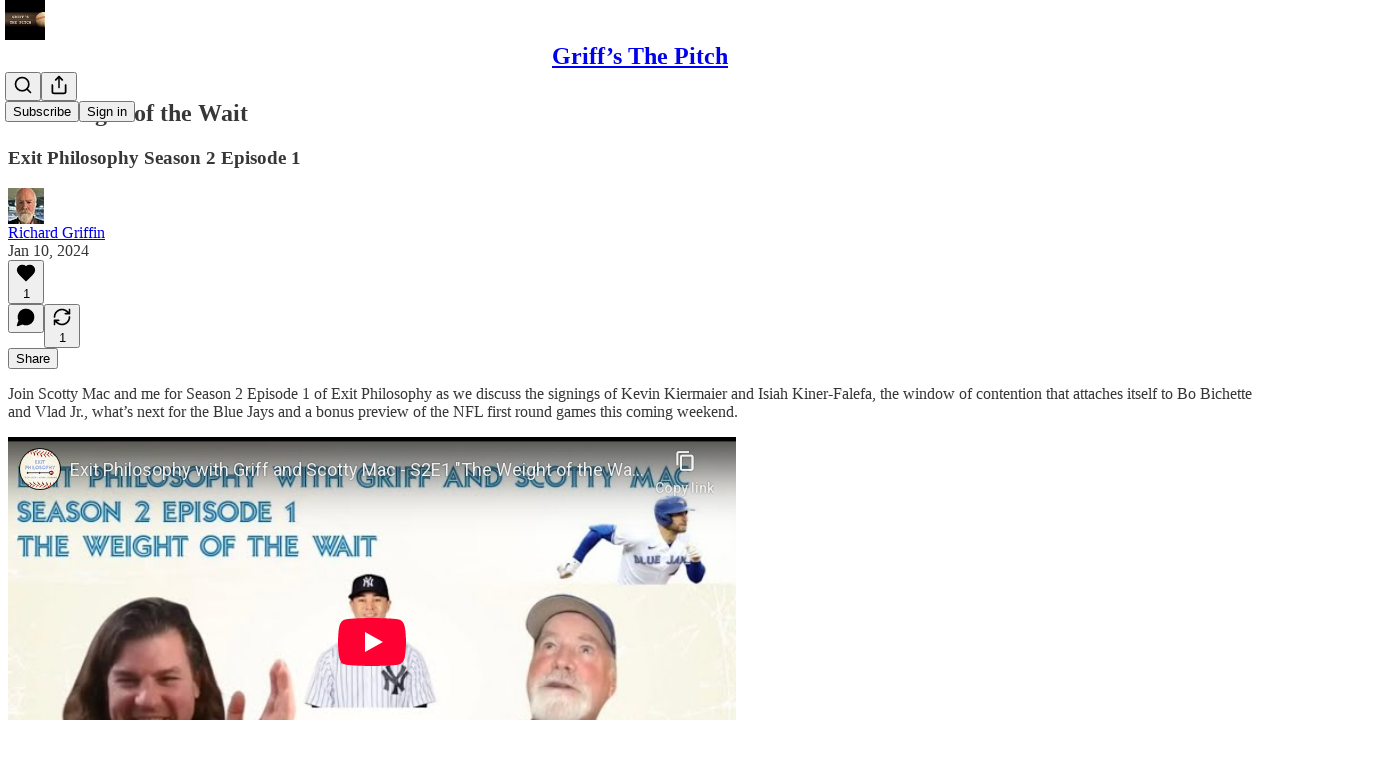

--- FILE ---
content_type: text/html; charset=utf-8
request_url: https://www.youtube-nocookie.com/embed/l7yB5Pb05KM?rel=0&autoplay=0&showinfo=0&enablejsapi=0
body_size: 46601
content:
<!DOCTYPE html><html lang="en" dir="ltr" data-cast-api-enabled="true"><head><meta name="viewport" content="width=device-width, initial-scale=1"><script nonce="T2twTIsgDzlIOK94eYfeAA">if ('undefined' == typeof Symbol || 'undefined' == typeof Symbol.iterator) {delete Array.prototype.entries;}</script><style name="www-roboto" nonce="z91mRrPwGrXCwy86GTnOTA">@font-face{font-family:'Roboto';font-style:normal;font-weight:400;font-stretch:100%;src:url(//fonts.gstatic.com/s/roboto/v48/KFO7CnqEu92Fr1ME7kSn66aGLdTylUAMa3GUBHMdazTgWw.woff2)format('woff2');unicode-range:U+0460-052F,U+1C80-1C8A,U+20B4,U+2DE0-2DFF,U+A640-A69F,U+FE2E-FE2F;}@font-face{font-family:'Roboto';font-style:normal;font-weight:400;font-stretch:100%;src:url(//fonts.gstatic.com/s/roboto/v48/KFO7CnqEu92Fr1ME7kSn66aGLdTylUAMa3iUBHMdazTgWw.woff2)format('woff2');unicode-range:U+0301,U+0400-045F,U+0490-0491,U+04B0-04B1,U+2116;}@font-face{font-family:'Roboto';font-style:normal;font-weight:400;font-stretch:100%;src:url(//fonts.gstatic.com/s/roboto/v48/KFO7CnqEu92Fr1ME7kSn66aGLdTylUAMa3CUBHMdazTgWw.woff2)format('woff2');unicode-range:U+1F00-1FFF;}@font-face{font-family:'Roboto';font-style:normal;font-weight:400;font-stretch:100%;src:url(//fonts.gstatic.com/s/roboto/v48/KFO7CnqEu92Fr1ME7kSn66aGLdTylUAMa3-UBHMdazTgWw.woff2)format('woff2');unicode-range:U+0370-0377,U+037A-037F,U+0384-038A,U+038C,U+038E-03A1,U+03A3-03FF;}@font-face{font-family:'Roboto';font-style:normal;font-weight:400;font-stretch:100%;src:url(//fonts.gstatic.com/s/roboto/v48/KFO7CnqEu92Fr1ME7kSn66aGLdTylUAMawCUBHMdazTgWw.woff2)format('woff2');unicode-range:U+0302-0303,U+0305,U+0307-0308,U+0310,U+0312,U+0315,U+031A,U+0326-0327,U+032C,U+032F-0330,U+0332-0333,U+0338,U+033A,U+0346,U+034D,U+0391-03A1,U+03A3-03A9,U+03B1-03C9,U+03D1,U+03D5-03D6,U+03F0-03F1,U+03F4-03F5,U+2016-2017,U+2034-2038,U+203C,U+2040,U+2043,U+2047,U+2050,U+2057,U+205F,U+2070-2071,U+2074-208E,U+2090-209C,U+20D0-20DC,U+20E1,U+20E5-20EF,U+2100-2112,U+2114-2115,U+2117-2121,U+2123-214F,U+2190,U+2192,U+2194-21AE,U+21B0-21E5,U+21F1-21F2,U+21F4-2211,U+2213-2214,U+2216-22FF,U+2308-230B,U+2310,U+2319,U+231C-2321,U+2336-237A,U+237C,U+2395,U+239B-23B7,U+23D0,U+23DC-23E1,U+2474-2475,U+25AF,U+25B3,U+25B7,U+25BD,U+25C1,U+25CA,U+25CC,U+25FB,U+266D-266F,U+27C0-27FF,U+2900-2AFF,U+2B0E-2B11,U+2B30-2B4C,U+2BFE,U+3030,U+FF5B,U+FF5D,U+1D400-1D7FF,U+1EE00-1EEFF;}@font-face{font-family:'Roboto';font-style:normal;font-weight:400;font-stretch:100%;src:url(//fonts.gstatic.com/s/roboto/v48/KFO7CnqEu92Fr1ME7kSn66aGLdTylUAMaxKUBHMdazTgWw.woff2)format('woff2');unicode-range:U+0001-000C,U+000E-001F,U+007F-009F,U+20DD-20E0,U+20E2-20E4,U+2150-218F,U+2190,U+2192,U+2194-2199,U+21AF,U+21E6-21F0,U+21F3,U+2218-2219,U+2299,U+22C4-22C6,U+2300-243F,U+2440-244A,U+2460-24FF,U+25A0-27BF,U+2800-28FF,U+2921-2922,U+2981,U+29BF,U+29EB,U+2B00-2BFF,U+4DC0-4DFF,U+FFF9-FFFB,U+10140-1018E,U+10190-1019C,U+101A0,U+101D0-101FD,U+102E0-102FB,U+10E60-10E7E,U+1D2C0-1D2D3,U+1D2E0-1D37F,U+1F000-1F0FF,U+1F100-1F1AD,U+1F1E6-1F1FF,U+1F30D-1F30F,U+1F315,U+1F31C,U+1F31E,U+1F320-1F32C,U+1F336,U+1F378,U+1F37D,U+1F382,U+1F393-1F39F,U+1F3A7-1F3A8,U+1F3AC-1F3AF,U+1F3C2,U+1F3C4-1F3C6,U+1F3CA-1F3CE,U+1F3D4-1F3E0,U+1F3ED,U+1F3F1-1F3F3,U+1F3F5-1F3F7,U+1F408,U+1F415,U+1F41F,U+1F426,U+1F43F,U+1F441-1F442,U+1F444,U+1F446-1F449,U+1F44C-1F44E,U+1F453,U+1F46A,U+1F47D,U+1F4A3,U+1F4B0,U+1F4B3,U+1F4B9,U+1F4BB,U+1F4BF,U+1F4C8-1F4CB,U+1F4D6,U+1F4DA,U+1F4DF,U+1F4E3-1F4E6,U+1F4EA-1F4ED,U+1F4F7,U+1F4F9-1F4FB,U+1F4FD-1F4FE,U+1F503,U+1F507-1F50B,U+1F50D,U+1F512-1F513,U+1F53E-1F54A,U+1F54F-1F5FA,U+1F610,U+1F650-1F67F,U+1F687,U+1F68D,U+1F691,U+1F694,U+1F698,U+1F6AD,U+1F6B2,U+1F6B9-1F6BA,U+1F6BC,U+1F6C6-1F6CF,U+1F6D3-1F6D7,U+1F6E0-1F6EA,U+1F6F0-1F6F3,U+1F6F7-1F6FC,U+1F700-1F7FF,U+1F800-1F80B,U+1F810-1F847,U+1F850-1F859,U+1F860-1F887,U+1F890-1F8AD,U+1F8B0-1F8BB,U+1F8C0-1F8C1,U+1F900-1F90B,U+1F93B,U+1F946,U+1F984,U+1F996,U+1F9E9,U+1FA00-1FA6F,U+1FA70-1FA7C,U+1FA80-1FA89,U+1FA8F-1FAC6,U+1FACE-1FADC,U+1FADF-1FAE9,U+1FAF0-1FAF8,U+1FB00-1FBFF;}@font-face{font-family:'Roboto';font-style:normal;font-weight:400;font-stretch:100%;src:url(//fonts.gstatic.com/s/roboto/v48/KFO7CnqEu92Fr1ME7kSn66aGLdTylUAMa3OUBHMdazTgWw.woff2)format('woff2');unicode-range:U+0102-0103,U+0110-0111,U+0128-0129,U+0168-0169,U+01A0-01A1,U+01AF-01B0,U+0300-0301,U+0303-0304,U+0308-0309,U+0323,U+0329,U+1EA0-1EF9,U+20AB;}@font-face{font-family:'Roboto';font-style:normal;font-weight:400;font-stretch:100%;src:url(//fonts.gstatic.com/s/roboto/v48/KFO7CnqEu92Fr1ME7kSn66aGLdTylUAMa3KUBHMdazTgWw.woff2)format('woff2');unicode-range:U+0100-02BA,U+02BD-02C5,U+02C7-02CC,U+02CE-02D7,U+02DD-02FF,U+0304,U+0308,U+0329,U+1D00-1DBF,U+1E00-1E9F,U+1EF2-1EFF,U+2020,U+20A0-20AB,U+20AD-20C0,U+2113,U+2C60-2C7F,U+A720-A7FF;}@font-face{font-family:'Roboto';font-style:normal;font-weight:400;font-stretch:100%;src:url(//fonts.gstatic.com/s/roboto/v48/KFO7CnqEu92Fr1ME7kSn66aGLdTylUAMa3yUBHMdazQ.woff2)format('woff2');unicode-range:U+0000-00FF,U+0131,U+0152-0153,U+02BB-02BC,U+02C6,U+02DA,U+02DC,U+0304,U+0308,U+0329,U+2000-206F,U+20AC,U+2122,U+2191,U+2193,U+2212,U+2215,U+FEFF,U+FFFD;}@font-face{font-family:'Roboto';font-style:normal;font-weight:500;font-stretch:100%;src:url(//fonts.gstatic.com/s/roboto/v48/KFO7CnqEu92Fr1ME7kSn66aGLdTylUAMa3GUBHMdazTgWw.woff2)format('woff2');unicode-range:U+0460-052F,U+1C80-1C8A,U+20B4,U+2DE0-2DFF,U+A640-A69F,U+FE2E-FE2F;}@font-face{font-family:'Roboto';font-style:normal;font-weight:500;font-stretch:100%;src:url(//fonts.gstatic.com/s/roboto/v48/KFO7CnqEu92Fr1ME7kSn66aGLdTylUAMa3iUBHMdazTgWw.woff2)format('woff2');unicode-range:U+0301,U+0400-045F,U+0490-0491,U+04B0-04B1,U+2116;}@font-face{font-family:'Roboto';font-style:normal;font-weight:500;font-stretch:100%;src:url(//fonts.gstatic.com/s/roboto/v48/KFO7CnqEu92Fr1ME7kSn66aGLdTylUAMa3CUBHMdazTgWw.woff2)format('woff2');unicode-range:U+1F00-1FFF;}@font-face{font-family:'Roboto';font-style:normal;font-weight:500;font-stretch:100%;src:url(//fonts.gstatic.com/s/roboto/v48/KFO7CnqEu92Fr1ME7kSn66aGLdTylUAMa3-UBHMdazTgWw.woff2)format('woff2');unicode-range:U+0370-0377,U+037A-037F,U+0384-038A,U+038C,U+038E-03A1,U+03A3-03FF;}@font-face{font-family:'Roboto';font-style:normal;font-weight:500;font-stretch:100%;src:url(//fonts.gstatic.com/s/roboto/v48/KFO7CnqEu92Fr1ME7kSn66aGLdTylUAMawCUBHMdazTgWw.woff2)format('woff2');unicode-range:U+0302-0303,U+0305,U+0307-0308,U+0310,U+0312,U+0315,U+031A,U+0326-0327,U+032C,U+032F-0330,U+0332-0333,U+0338,U+033A,U+0346,U+034D,U+0391-03A1,U+03A3-03A9,U+03B1-03C9,U+03D1,U+03D5-03D6,U+03F0-03F1,U+03F4-03F5,U+2016-2017,U+2034-2038,U+203C,U+2040,U+2043,U+2047,U+2050,U+2057,U+205F,U+2070-2071,U+2074-208E,U+2090-209C,U+20D0-20DC,U+20E1,U+20E5-20EF,U+2100-2112,U+2114-2115,U+2117-2121,U+2123-214F,U+2190,U+2192,U+2194-21AE,U+21B0-21E5,U+21F1-21F2,U+21F4-2211,U+2213-2214,U+2216-22FF,U+2308-230B,U+2310,U+2319,U+231C-2321,U+2336-237A,U+237C,U+2395,U+239B-23B7,U+23D0,U+23DC-23E1,U+2474-2475,U+25AF,U+25B3,U+25B7,U+25BD,U+25C1,U+25CA,U+25CC,U+25FB,U+266D-266F,U+27C0-27FF,U+2900-2AFF,U+2B0E-2B11,U+2B30-2B4C,U+2BFE,U+3030,U+FF5B,U+FF5D,U+1D400-1D7FF,U+1EE00-1EEFF;}@font-face{font-family:'Roboto';font-style:normal;font-weight:500;font-stretch:100%;src:url(//fonts.gstatic.com/s/roboto/v48/KFO7CnqEu92Fr1ME7kSn66aGLdTylUAMaxKUBHMdazTgWw.woff2)format('woff2');unicode-range:U+0001-000C,U+000E-001F,U+007F-009F,U+20DD-20E0,U+20E2-20E4,U+2150-218F,U+2190,U+2192,U+2194-2199,U+21AF,U+21E6-21F0,U+21F3,U+2218-2219,U+2299,U+22C4-22C6,U+2300-243F,U+2440-244A,U+2460-24FF,U+25A0-27BF,U+2800-28FF,U+2921-2922,U+2981,U+29BF,U+29EB,U+2B00-2BFF,U+4DC0-4DFF,U+FFF9-FFFB,U+10140-1018E,U+10190-1019C,U+101A0,U+101D0-101FD,U+102E0-102FB,U+10E60-10E7E,U+1D2C0-1D2D3,U+1D2E0-1D37F,U+1F000-1F0FF,U+1F100-1F1AD,U+1F1E6-1F1FF,U+1F30D-1F30F,U+1F315,U+1F31C,U+1F31E,U+1F320-1F32C,U+1F336,U+1F378,U+1F37D,U+1F382,U+1F393-1F39F,U+1F3A7-1F3A8,U+1F3AC-1F3AF,U+1F3C2,U+1F3C4-1F3C6,U+1F3CA-1F3CE,U+1F3D4-1F3E0,U+1F3ED,U+1F3F1-1F3F3,U+1F3F5-1F3F7,U+1F408,U+1F415,U+1F41F,U+1F426,U+1F43F,U+1F441-1F442,U+1F444,U+1F446-1F449,U+1F44C-1F44E,U+1F453,U+1F46A,U+1F47D,U+1F4A3,U+1F4B0,U+1F4B3,U+1F4B9,U+1F4BB,U+1F4BF,U+1F4C8-1F4CB,U+1F4D6,U+1F4DA,U+1F4DF,U+1F4E3-1F4E6,U+1F4EA-1F4ED,U+1F4F7,U+1F4F9-1F4FB,U+1F4FD-1F4FE,U+1F503,U+1F507-1F50B,U+1F50D,U+1F512-1F513,U+1F53E-1F54A,U+1F54F-1F5FA,U+1F610,U+1F650-1F67F,U+1F687,U+1F68D,U+1F691,U+1F694,U+1F698,U+1F6AD,U+1F6B2,U+1F6B9-1F6BA,U+1F6BC,U+1F6C6-1F6CF,U+1F6D3-1F6D7,U+1F6E0-1F6EA,U+1F6F0-1F6F3,U+1F6F7-1F6FC,U+1F700-1F7FF,U+1F800-1F80B,U+1F810-1F847,U+1F850-1F859,U+1F860-1F887,U+1F890-1F8AD,U+1F8B0-1F8BB,U+1F8C0-1F8C1,U+1F900-1F90B,U+1F93B,U+1F946,U+1F984,U+1F996,U+1F9E9,U+1FA00-1FA6F,U+1FA70-1FA7C,U+1FA80-1FA89,U+1FA8F-1FAC6,U+1FACE-1FADC,U+1FADF-1FAE9,U+1FAF0-1FAF8,U+1FB00-1FBFF;}@font-face{font-family:'Roboto';font-style:normal;font-weight:500;font-stretch:100%;src:url(//fonts.gstatic.com/s/roboto/v48/KFO7CnqEu92Fr1ME7kSn66aGLdTylUAMa3OUBHMdazTgWw.woff2)format('woff2');unicode-range:U+0102-0103,U+0110-0111,U+0128-0129,U+0168-0169,U+01A0-01A1,U+01AF-01B0,U+0300-0301,U+0303-0304,U+0308-0309,U+0323,U+0329,U+1EA0-1EF9,U+20AB;}@font-face{font-family:'Roboto';font-style:normal;font-weight:500;font-stretch:100%;src:url(//fonts.gstatic.com/s/roboto/v48/KFO7CnqEu92Fr1ME7kSn66aGLdTylUAMa3KUBHMdazTgWw.woff2)format('woff2');unicode-range:U+0100-02BA,U+02BD-02C5,U+02C7-02CC,U+02CE-02D7,U+02DD-02FF,U+0304,U+0308,U+0329,U+1D00-1DBF,U+1E00-1E9F,U+1EF2-1EFF,U+2020,U+20A0-20AB,U+20AD-20C0,U+2113,U+2C60-2C7F,U+A720-A7FF;}@font-face{font-family:'Roboto';font-style:normal;font-weight:500;font-stretch:100%;src:url(//fonts.gstatic.com/s/roboto/v48/KFO7CnqEu92Fr1ME7kSn66aGLdTylUAMa3yUBHMdazQ.woff2)format('woff2');unicode-range:U+0000-00FF,U+0131,U+0152-0153,U+02BB-02BC,U+02C6,U+02DA,U+02DC,U+0304,U+0308,U+0329,U+2000-206F,U+20AC,U+2122,U+2191,U+2193,U+2212,U+2215,U+FEFF,U+FFFD;}</style><script name="www-roboto" nonce="T2twTIsgDzlIOK94eYfeAA">if (document.fonts && document.fonts.load) {document.fonts.load("400 10pt Roboto", "E"); document.fonts.load("500 10pt Roboto", "E");}</script><link rel="stylesheet" href="/s/player/c9168c90/www-player.css" name="www-player" nonce="z91mRrPwGrXCwy86GTnOTA"><style nonce="z91mRrPwGrXCwy86GTnOTA">html {overflow: hidden;}body {font: 12px Roboto, Arial, sans-serif; background-color: #000; color: #fff; height: 100%; width: 100%; overflow: hidden; position: absolute; margin: 0; padding: 0;}#player {width: 100%; height: 100%;}h1 {text-align: center; color: #fff;}h3 {margin-top: 6px; margin-bottom: 3px;}.player-unavailable {position: absolute; top: 0; left: 0; right: 0; bottom: 0; padding: 25px; font-size: 13px; background: url(/img/meh7.png) 50% 65% no-repeat;}.player-unavailable .message {text-align: left; margin: 0 -5px 15px; padding: 0 5px 14px; border-bottom: 1px solid #888; font-size: 19px; font-weight: normal;}.player-unavailable a {color: #167ac6; text-decoration: none;}</style><script nonce="T2twTIsgDzlIOK94eYfeAA">var ytcsi={gt:function(n){n=(n||"")+"data_";return ytcsi[n]||(ytcsi[n]={tick:{},info:{},gel:{preLoggedGelInfos:[]}})},now:window.performance&&window.performance.timing&&window.performance.now&&window.performance.timing.navigationStart?function(){return window.performance.timing.navigationStart+window.performance.now()}:function(){return(new Date).getTime()},tick:function(l,t,n){var ticks=ytcsi.gt(n).tick;var v=t||ytcsi.now();if(ticks[l]){ticks["_"+l]=ticks["_"+l]||[ticks[l]];ticks["_"+l].push(v)}ticks[l]=
v},info:function(k,v,n){ytcsi.gt(n).info[k]=v},infoGel:function(p,n){ytcsi.gt(n).gel.preLoggedGelInfos.push(p)},setStart:function(t,n){ytcsi.tick("_start",t,n)}};
(function(w,d){function isGecko(){if(!w.navigator)return false;try{if(w.navigator.userAgentData&&w.navigator.userAgentData.brands&&w.navigator.userAgentData.brands.length){var brands=w.navigator.userAgentData.brands;var i=0;for(;i<brands.length;i++)if(brands[i]&&brands[i].brand==="Firefox")return true;return false}}catch(e){setTimeout(function(){throw e;})}if(!w.navigator.userAgent)return false;var ua=w.navigator.userAgent;return ua.indexOf("Gecko")>0&&ua.toLowerCase().indexOf("webkit")<0&&ua.indexOf("Edge")<
0&&ua.indexOf("Trident")<0&&ua.indexOf("MSIE")<0}ytcsi.setStart(w.performance?w.performance.timing.responseStart:null);var isPrerender=(d.visibilityState||d.webkitVisibilityState)=="prerender";var vName=!d.visibilityState&&d.webkitVisibilityState?"webkitvisibilitychange":"visibilitychange";if(isPrerender){var startTick=function(){ytcsi.setStart();d.removeEventListener(vName,startTick)};d.addEventListener(vName,startTick,false)}if(d.addEventListener)d.addEventListener(vName,function(){ytcsi.tick("vc")},
false);if(isGecko()){var isHidden=(d.visibilityState||d.webkitVisibilityState)=="hidden";if(isHidden)ytcsi.tick("vc")}var slt=function(el,t){setTimeout(function(){var n=ytcsi.now();el.loadTime=n;if(el.slt)el.slt()},t)};w.__ytRIL=function(el){if(!el.getAttribute("data-thumb"))if(w.requestAnimationFrame)w.requestAnimationFrame(function(){slt(el,0)});else slt(el,16)}})(window,document);
</script><script nonce="T2twTIsgDzlIOK94eYfeAA">var ytcfg={d:function(){return window.yt&&yt.config_||ytcfg.data_||(ytcfg.data_={})},get:function(k,o){return k in ytcfg.d()?ytcfg.d()[k]:o},set:function(){var a=arguments;if(a.length>1)ytcfg.d()[a[0]]=a[1];else{var k;for(k in a[0])ytcfg.d()[k]=a[0][k]}}};
ytcfg.set({"CLIENT_CANARY_STATE":"none","DEVICE":"cbr\u003dChrome\u0026cbrand\u003dapple\u0026cbrver\u003d131.0.0.0\u0026ceng\u003dWebKit\u0026cengver\u003d537.36\u0026cos\u003dMacintosh\u0026cosver\u003d10_15_7\u0026cplatform\u003dDESKTOP","EVENT_ID":"InZ5afrdIKnK_tcP-ZX1sQE","EXPERIMENT_FLAGS":{"ab_det_apb_b":true,"ab_det_apm":true,"ab_det_el_h":true,"ab_det_em_inj":true,"ab_l_sig_st":true,"ab_l_sig_st_e":true,"action_companion_center_align_description":true,"allow_skip_networkless":true,"always_send_and_write":true,"att_web_record_metrics":true,"attmusi":true,"c3_enable_button_impression_logging":true,"c3_watch_page_component":true,"cancel_pending_navs":true,"clean_up_manual_attribution_header":true,"config_age_report_killswitch":true,"cow_optimize_idom_compat":true,"csi_on_gel":true,"delhi_mweb_colorful_sd":true,"delhi_mweb_colorful_sd_v2":true,"deprecate_pair_servlet_enabled":true,"desktop_sparkles_light_cta_button":true,"disable_cached_masthead_data":true,"disable_child_node_auto_formatted_strings":true,"disable_log_to_visitor_layer":true,"disable_pacf_logging_for_memory_limited_tv":true,"embeds_enable_eid_enforcement_for_youtube":true,"embeds_enable_info_panel_dismissal":true,"embeds_enable_pfp_always_unbranded":true,"embeds_muted_autoplay_sound_fix":true,"embeds_serve_es6_client":true,"embeds_web_nwl_disable_nocookie":true,"embeds_web_updated_shorts_definition_fix":true,"enable_active_view_display_ad_renderer_web_home":true,"enable_ad_disclosure_banner_a11y_fix":true,"enable_android_web_view_top_insets_bugfix":true,"enable_client_sli_logging":true,"enable_client_streamz_web":true,"enable_client_ve_spec":true,"enable_cloud_save_error_popup_after_retry":true,"enable_dai_sdf_h5_preroll":true,"enable_datasync_id_header_in_web_vss_pings":true,"enable_default_mono_cta_migration_web_client":true,"enable_docked_chat_messages":true,"enable_drop_shadow_experiment":true,"enable_entity_store_from_dependency_injection":true,"enable_inline_muted_playback_on_web_search":true,"enable_inline_muted_playback_on_web_search_for_vdc":true,"enable_inline_muted_playback_on_web_search_for_vdcb":true,"enable_is_mini_app_page_active_bugfix":true,"enable_logging_first_user_action_after_game_ready":true,"enable_ltc_param_fetch_from_innertube":true,"enable_masthead_mweb_padding_fix":true,"enable_menu_renderer_button_in_mweb_hclr":true,"enable_mini_app_command_handler_mweb_fix":true,"enable_mini_guide_downloads_item":true,"enable_mixed_direction_formatted_strings":true,"enable_mweb_new_caption_language_picker":true,"enable_names_handles_account_switcher":true,"enable_network_request_logging_on_game_events":true,"enable_new_paid_product_placement":true,"enable_open_in_new_tab_icon_for_short_dr_for_desktop_search":true,"enable_open_yt_content":true,"enable_origin_query_parameter_bugfix":true,"enable_pause_ads_on_ytv_html5":true,"enable_payments_purchase_manager":true,"enable_pdp_icon_prefetch":true,"enable_pl_r_si_fa":true,"enable_place_pivot_url":true,"enable_pv_screen_modern_text":true,"enable_removing_navbar_title_on_hashtag_page_mweb":true,"enable_rta_manager":true,"enable_sdf_companion_h5":true,"enable_sdf_dai_h5_midroll":true,"enable_sdf_h5_endemic_mid_post_roll":true,"enable_sdf_on_h5_unplugged_vod_midroll":true,"enable_sdf_shorts_player_bytes_h5":true,"enable_sending_unwrapped_game_audio_as_serialized_metadata":true,"enable_sfv_effect_pivot_url":true,"enable_shorts_new_carousel":true,"enable_skip_ad_guidance_prompt":true,"enable_skippable_ads_for_unplugged_ad_pod":true,"enable_smearing_expansion_dai":true,"enable_time_out_messages":true,"enable_timeline_view_modern_transcript_fe":true,"enable_video_display_compact_button_group_for_desktop_search":true,"enable_web_delhi_icons":true,"enable_web_home_top_landscape_image_layout_level_click":true,"enable_web_tiered_gel":true,"enable_window_constrained_buy_flow_dialog":true,"enable_wiz_queue_effect_and_on_init_initial_runs":true,"enable_ypc_spinners":true,"enable_yt_ata_iframe_authuser":true,"export_networkless_options":true,"export_player_version_to_ytconfig":true,"fill_single_video_with_notify_to_lasr":true,"fix_ad_miniplayer_controls_rendering":true,"fix_ads_tracking_for_swf_config_deprecation_mweb":true,"h5_companion_enable_adcpn_macro_substitution_for_click_pings":true,"h5_inplayer_enable_adcpn_macro_substitution_for_click_pings":true,"h5_reset_cache_and_filter_before_update_masthead":true,"hide_channel_creation_title_for_mweb":true,"high_ccv_client_side_caching_h5":true,"html5_log_trigger_events_with_debug_data":true,"html5_ssdai_enable_media_end_cue_range":true,"idb_immediate_commit":true,"il_attach_cache_limit":true,"il_use_view_model_logging_context":true,"is_browser_support_for_webcam_streaming":true,"json_condensed_response":true,"kev_adb_pg":true,"kevlar_gel_error_routing":true,"kevlar_watch_cinematics":true,"live_chat_enable_controller_extraction":true,"live_chat_enable_rta_manager":true,"log_click_with_layer_from_element_in_command_handler":true,"mdx_enable_privacy_disclosure_ui":true,"mdx_load_cast_api_bootstrap_script":true,"medium_progress_bar_modification":true,"migrate_remaining_web_ad_badges_to_innertube":true,"mobile_account_menu_refresh":true,"mweb_account_linking_noapp":true,"mweb_after_render_to_scheduler":true,"mweb_allow_modern_search_suggest_behavior":true,"mweb_animated_actions":true,"mweb_app_upsell_button_direct_to_app":true,"mweb_c3_enable_adaptive_signals":true,"mweb_c3_library_page_enable_recent_shelf":true,"mweb_c3_remove_web_navigation_endpoint_data":true,"mweb_c3_use_canonical_from_player_response":true,"mweb_cinematic_watch":true,"mweb_command_handler":true,"mweb_delay_watch_initial_data":true,"mweb_disable_searchbar_scroll":true,"mweb_enable_fine_scrubbing_for_recs":true,"mweb_enable_keto_batch_player_fullscreen":true,"mweb_enable_keto_batch_player_progress_bar":true,"mweb_enable_keto_batch_player_tooltips":true,"mweb_enable_lockup_view_model_for_ucp":true,"mweb_enable_mix_panel_title_metadata":true,"mweb_enable_more_drawer":true,"mweb_enable_optional_fullscreen_landscape_locking":true,"mweb_enable_overlay_touch_manager":true,"mweb_enable_premium_carve_out_fix":true,"mweb_enable_refresh_detection":true,"mweb_enable_search_imp":true,"mweb_enable_shorts_pivot_button":true,"mweb_enable_shorts_video_preload":true,"mweb_enable_skippables_on_jio_phone":true,"mweb_enable_two_line_title_on_shorts":true,"mweb_enable_varispeed_controller":true,"mweb_enable_watch_feed_infinite_scroll":true,"mweb_enable_wrapped_unplugged_pause_membership_dialog_renderer":true,"mweb_fix_monitor_visibility_after_render":true,"mweb_force_ios_fallback_to_native_control":true,"mweb_fp_auto_fullscreen":true,"mweb_fullscreen_controls":true,"mweb_fullscreen_controls_action_buttons":true,"mweb_fullscreen_watch_system":true,"mweb_home_reactive_shorts":true,"mweb_innertube_search_command":true,"mweb_kaios_enable_autoplay_switch_view_model":true,"mweb_lang_in_html":true,"mweb_like_button_synced_with_entities":true,"mweb_logo_use_home_page_ve":true,"mweb_native_control_in_faux_fullscreen_shared":true,"mweb_player_control_on_hover":true,"mweb_player_delhi_dtts":true,"mweb_player_settings_use_bottom_sheet":true,"mweb_player_show_previous_next_buttons_in_playlist":true,"mweb_player_skip_no_op_state_changes":true,"mweb_player_user_select_none":true,"mweb_playlist_engagement_panel":true,"mweb_progress_bar_seek_on_mouse_click":true,"mweb_pull_2_full":true,"mweb_pull_2_full_enable_touch_handlers":true,"mweb_schedule_warm_watch_response":true,"mweb_searchbox_legacy_navigation":true,"mweb_see_fewer_shorts":true,"mweb_shorts_comments_panel_id_change":true,"mweb_shorts_early_continuation":true,"mweb_show_ios_smart_banner":true,"mweb_show_sign_in_button_from_header":true,"mweb_use_server_url_on_startup":true,"mweb_watch_captions_enable_auto_translate":true,"mweb_watch_captions_set_default_size":true,"mweb_watch_stop_scheduler_on_player_response":true,"mweb_watchfeed_big_thumbnails":true,"mweb_yt_searchbox":true,"networkless_logging":true,"no_client_ve_attach_unless_shown":true,"pageid_as_header_web":true,"playback_settings_use_switch_menu":true,"player_controls_autonav_fix":true,"player_controls_skip_double_signal_update":true,"polymer_bad_build_labels":true,"polymer_verifiy_app_state":true,"qoe_send_and_write":true,"remove_chevron_from_ad_disclosure_banner_h5":true,"remove_masthead_channel_banner_on_refresh":true,"remove_slot_id_exited_trigger_for_dai_in_player_slot_expire":true,"replace_client_url_parsing_with_server_signal":true,"service_worker_enabled":true,"service_worker_push_enabled":true,"service_worker_push_home_page_prompt":true,"service_worker_push_watch_page_prompt":true,"shell_load_gcf":true,"shorten_initial_gel_batch_timeout":true,"should_use_yt_voice_endpoint_in_kaios":true,"smarter_ve_dedupping":true,"speedmaster_no_seek":true,"stop_handling_click_for_non_rendering_overlay_layout":true,"suppress_error_204_logging":true,"synced_panel_scrolling_controller":true,"use_event_time_ms_header":true,"use_fifo_for_networkless":true,"use_request_time_ms_header":true,"use_session_based_sampling":true,"use_thumbnail_overlay_time_status_renderer_for_live_badge":true,"vss_final_ping_send_and_write":true,"vss_playback_use_send_and_write":true,"web_adaptive_repeat_ase":true,"web_always_load_chat_support":true,"web_animated_like":true,"web_api_url":true,"web_attributed_string_deep_equal_bugfix":true,"web_autonav_allow_off_by_default":true,"web_button_vm_refactor_disabled":true,"web_c3_log_app_init_finish":true,"web_component_wrapper_track_owner":true,"web_csi_action_sampling_enabled":true,"web_dedupe_ve_grafting":true,"web_disable_backdrop_filter":true,"web_enable_ab_rsp_cl":true,"web_enable_course_icon_update":true,"web_enable_error_204":true,"web_fix_segmented_like_dislike_undefined":true,"web_gcf_hashes_innertube":true,"web_gel_timeout_cap":true,"web_metadata_carousel_elref_bugfix":true,"web_parent_target_for_sheets":true,"web_persist_server_autonav_state_on_client":true,"web_playback_associated_log_ctt":true,"web_playback_associated_ve":true,"web_prefetch_preload_video":true,"web_progress_bar_draggable":true,"web_resizable_advertiser_banner_on_masthead_safari_fix":true,"web_shorts_just_watched_on_channel_and_pivot_study":true,"web_shorts_just_watched_overlay":true,"web_update_panel_visibility_logging_fix":true,"web_video_attribute_view_model_a11y_fix":true,"web_watch_controls_state_signals":true,"web_wiz_attributed_string":true,"webfe_mweb_watch_microdata":true,"webfe_watch_shorts_canonical_url_fix":true,"webpo_exit_on_net_err":true,"wiz_diff_overwritable":true,"woffle_used_state_report":true,"wpo_gel_strz":true,"H5_async_logging_delay_ms":30000.0,"attention_logging_scroll_throttle":500.0,"autoplay_pause_by_lact_sampling_fraction":0.0,"cinematic_watch_effect_opacity":0.4,"log_window_onerror_fraction":0.1,"speedmaster_playback_rate":2.0,"tv_pacf_logging_sample_rate":0.01,"web_attention_logging_scroll_throttle":500.0,"web_load_prediction_threshold":0.1,"web_navigation_prediction_threshold":0.1,"web_pbj_log_warning_rate":0.0,"web_system_health_fraction":0.01,"ytidb_transaction_ended_event_rate_limit":0.02,"active_time_update_interval_ms":10000,"att_init_delay":500,"autoplay_pause_by_lact_sec":0,"botguard_async_snapshot_timeout_ms":3000,"check_navigator_accuracy_timeout_ms":0,"cinematic_watch_css_filter_blur_strength":40,"cinematic_watch_fade_out_duration":500,"close_webview_delay_ms":100,"cloud_save_game_data_rate_limit_ms":3000,"compression_disable_point":10,"custom_active_view_tos_timeout_ms":3600000,"embeds_widget_poll_interval_ms":0,"gel_min_batch_size":3,"gel_queue_timeout_max_ms":60000,"get_async_timeout_ms":60000,"hide_cta_for_home_web_video_ads_animate_in_time":2,"html5_byterate_soft_cap":0,"initial_gel_batch_timeout":2000,"max_body_size_to_compress":500000,"max_prefetch_window_sec_for_livestream_optimization":10,"min_prefetch_offset_sec_for_livestream_optimization":20,"mini_app_container_iframe_src_update_delay_ms":0,"multiple_preview_news_duration_time":11000,"mweb_c3_toast_duration_ms":5000,"mweb_deep_link_fallback_timeout_ms":10000,"mweb_delay_response_received_actions":100,"mweb_fp_dpad_rate_limit_ms":0,"mweb_fp_dpad_watch_title_clamp_lines":0,"mweb_history_manager_cache_size":100,"mweb_ios_fullscreen_playback_transition_delay_ms":500,"mweb_ios_fullscreen_system_pause_epilson_ms":0,"mweb_override_response_store_expiration_ms":0,"mweb_shorts_early_continuation_trigger_threshold":4,"mweb_w2w_max_age_seconds":0,"mweb_watch_captions_default_size":2,"neon_dark_launch_gradient_count":0,"network_polling_interval":30000,"play_click_interval_ms":30000,"play_ping_interval_ms":10000,"prefetch_comments_ms_after_video":0,"send_config_hash_timer":0,"service_worker_push_logged_out_prompt_watches":-1,"service_worker_push_prompt_cap":-1,"service_worker_push_prompt_delay_microseconds":3888000000000,"slow_compressions_before_abandon_count":4,"speedmaster_cancellation_movement_dp":10,"speedmaster_touch_activation_ms":500,"web_attention_logging_throttle":500,"web_foreground_heartbeat_interval_ms":28000,"web_gel_debounce_ms":10000,"web_logging_max_batch":100,"web_max_tracing_events":50,"web_tracing_session_replay":0,"wil_icon_max_concurrent_fetches":9999,"ytidb_remake_db_retries":3,"ytidb_reopen_db_retries":3,"WebClientReleaseProcessCritical__youtube_embeds_client_version_override":"","WebClientReleaseProcessCritical__youtube_embeds_web_client_version_override":"","WebClientReleaseProcessCritical__youtube_mweb_client_version_override":"","debug_forced_internalcountrycode":"","embeds_web_synth_ch_headers_banned_urls_regex":"","enable_web_media_service":"DISABLED","il_payload_scraping":"","live_chat_unicode_emoji_json_url":"https://www.gstatic.com/youtube/img/emojis/emojis-svg-9.json","mweb_deep_link_feature_tag_suffix":"11268432","mweb_enable_shorts_innertube_player_prefetch_trigger":"NONE","mweb_fp_dpad":"home,search,browse,channel,create_channel,experiments,settings,trending,oops,404,paid_memberships,sponsorship,premium,shorts","mweb_fp_dpad_linear_navigation":"","mweb_fp_dpad_linear_navigation_visitor":"","mweb_fp_dpad_visitor":"","mweb_preload_video_by_player_vars":"","place_pivot_triggering_container_alternate":"","place_pivot_triggering_counterfactual_container_alternate":"","service_worker_push_force_notification_prompt_tag":"1","service_worker_scope":"/","suggest_exp_str":"","web_client_version_override":"","kevlar_command_handler_command_banlist":[],"mini_app_ids_without_game_ready":["UgkxHHtsak1SC8mRGHMZewc4HzeAY3yhPPmJ","Ugkx7OgzFqE6z_5Mtf4YsotGfQNII1DF_RBm"],"web_op_signal_type_banlist":[],"web_tracing_enabled_spans":["event","command"]},"GAPI_HINT_PARAMS":"m;/_/scs/abc-static/_/js/k\u003dgapi.gapi.en.FZb77tO2YW4.O/d\u003d1/rs\u003dAHpOoo8lqavmo6ayfVxZovyDiP6g3TOVSQ/m\u003d__features__","GAPI_HOST":"https://apis.google.com","GAPI_LOCALE":"en_US","GL":"US","HL":"en","HTML_DIR":"ltr","HTML_LANG":"en","INNERTUBE_API_KEY":"AIzaSyAO_FJ2SlqU8Q4STEHLGCilw_Y9_11qcW8","INNERTUBE_API_VERSION":"v1","INNERTUBE_CLIENT_NAME":"WEB_EMBEDDED_PLAYER","INNERTUBE_CLIENT_VERSION":"1.20260126.04.00","INNERTUBE_CONTEXT":{"client":{"hl":"en","gl":"US","remoteHost":"18.216.173.51","deviceMake":"Apple","deviceModel":"","visitorData":"[base64]%3D%3D","userAgent":"Mozilla/5.0 (Macintosh; Intel Mac OS X 10_15_7) AppleWebKit/537.36 (KHTML, like Gecko) Chrome/131.0.0.0 Safari/537.36; ClaudeBot/1.0; +claudebot@anthropic.com),gzip(gfe)","clientName":"WEB_EMBEDDED_PLAYER","clientVersion":"1.20260126.04.00","osName":"Macintosh","osVersion":"10_15_7","originalUrl":"https://www.youtube-nocookie.com/embed/l7yB5Pb05KM?rel\u003d0\u0026autoplay\u003d0\u0026showinfo\u003d0\u0026enablejsapi\u003d0","platform":"DESKTOP","clientFormFactor":"UNKNOWN_FORM_FACTOR","configInfo":{"appInstallData":"[base64]%3D"},"browserName":"Chrome","browserVersion":"131.0.0.0","acceptHeader":"text/html,application/xhtml+xml,application/xml;q\u003d0.9,image/webp,image/apng,*/*;q\u003d0.8,application/signed-exchange;v\u003db3;q\u003d0.9","deviceExperimentId":"ChxOell3TURJek5UY3pOakl3TXpNNU56QXpNdz09EKLs5csGGKLs5csG","rolloutToken":"CIq1ren1guaSCxD5g-LWma2SAxj5g-LWma2SAw%3D%3D"},"user":{"lockedSafetyMode":false},"request":{"useSsl":true},"clickTracking":{"clickTrackingParams":"IhMI+vbh1pmtkgMVKaX/BB35Sj0W"},"thirdParty":{"embeddedPlayerContext":{"embeddedPlayerEncryptedContext":"AD5ZzFQSGR8n1kAomvgEYaRSJ6L8fQGds3akDPECysb7JC1jSp4Umii7YY-vyMcPyKZhQJeaLGHW1YVSrCqAQIyyzsB4Cngvq7FnEHZX1UiULSfA2GmMV2Z1XyhaUxDltoB68otghYsvvi4tD5X27dbRIFM1aRs0CwVSh6E","ancestorOriginsSupported":false}}},"INNERTUBE_CONTEXT_CLIENT_NAME":56,"INNERTUBE_CONTEXT_CLIENT_VERSION":"1.20260126.04.00","INNERTUBE_CONTEXT_GL":"US","INNERTUBE_CONTEXT_HL":"en","LATEST_ECATCHER_SERVICE_TRACKING_PARAMS":{"client.name":"WEB_EMBEDDED_PLAYER","client.jsfeat":"2021"},"LOGGED_IN":false,"PAGE_BUILD_LABEL":"youtube.embeds.web_20260126_04_RC00","PAGE_CL":861173894,"SERVER_NAME":"WebFE","VISITOR_DATA":"[base64]%3D%3D","WEB_PLAYER_CONTEXT_CONFIGS":{"WEB_PLAYER_CONTEXT_CONFIG_ID_EMBEDDED_PLAYER":{"rootElementId":"movie_player","jsUrl":"/s/player/c9168c90/player_ias.vflset/en_US/base.js","cssUrl":"/s/player/c9168c90/www-player.css","contextId":"WEB_PLAYER_CONTEXT_CONFIG_ID_EMBEDDED_PLAYER","eventLabel":"embedded","contentRegion":"US","hl":"en_US","hostLanguage":"en","innertubeApiKey":"AIzaSyAO_FJ2SlqU8Q4STEHLGCilw_Y9_11qcW8","innertubeApiVersion":"v1","innertubeContextClientVersion":"1.20260126.04.00","disableRelatedVideos":true,"device":{"brand":"apple","model":"","browser":"Chrome","browserVersion":"131.0.0.0","os":"Macintosh","osVersion":"10_15_7","platform":"DESKTOP","interfaceName":"WEB_EMBEDDED_PLAYER","interfaceVersion":"1.20260126.04.00"},"serializedExperimentIds":"24004644,51010235,51063643,51098299,51146015,51204329,51222973,51340662,51349914,51353393,51366423,51372681,51389629,51404808,51404810,51425034,51459424,51489568,51490331,51500051,51505436,51530495,51534669,51560386,51564352,51565116,51566373,51566864,51578633,51583566,51583821,51585555,51586115,51605258,51605395,51609829,51611457,51615066,51620866,51621065,51622844,51631301,51632249,51637029,51638932,51648336,51656217,51658775,51672162,51681662,51683502,51684301,51684307,51690474,51691027,51691589,51693510,51693994,51696107,51696619,51697032,51700777,51705183,51713237,51714463,51719110,51719411,51719587,51719628,51729217,51732102,51735450,51740812,51742480,51742830,51742878,51744562,51749572,51751855,51751894,51752092","serializedExperimentFlags":"H5_async_logging_delay_ms\u003d30000.0\u0026PlayerWeb__h5_enable_advisory_rating_restrictions\u003dtrue\u0026a11y_h5_associate_survey_question\u003dtrue\u0026ab_det_apb_b\u003dtrue\u0026ab_det_apm\u003dtrue\u0026ab_det_el_h\u003dtrue\u0026ab_det_em_inj\u003dtrue\u0026ab_l_sig_st\u003dtrue\u0026ab_l_sig_st_e\u003dtrue\u0026action_companion_center_align_description\u003dtrue\u0026ad_pod_disable_companion_persist_ads_quality\u003dtrue\u0026add_stmp_logs_for_voice_boost\u003dtrue\u0026allow_autohide_on_paused_videos\u003dtrue\u0026allow_drm_override\u003dtrue\u0026allow_live_autoplay\u003dtrue\u0026allow_poltergust_autoplay\u003dtrue\u0026allow_skip_networkless\u003dtrue\u0026allow_vp9_1080p_mq_enc\u003dtrue\u0026always_cache_redirect_endpoint\u003dtrue\u0026always_send_and_write\u003dtrue\u0026annotation_module_vast_cards_load_logging_fraction\u003d0.0\u0026assign_drm_family_by_format\u003dtrue\u0026att_web_record_metrics\u003dtrue\u0026attention_logging_scroll_throttle\u003d500.0\u0026attmusi\u003dtrue\u0026autoplay_time\u003d10000\u0026autoplay_time_for_fullscreen\u003d-1\u0026autoplay_time_for_music_content\u003d-1\u0026bg_vm_reinit_threshold\u003d7200000\u0026blocked_packages_for_sps\u003d[]\u0026botguard_async_snapshot_timeout_ms\u003d3000\u0026captions_url_add_ei\u003dtrue\u0026check_navigator_accuracy_timeout_ms\u003d0\u0026clean_up_manual_attribution_header\u003dtrue\u0026compression_disable_point\u003d10\u0026cow_optimize_idom_compat\u003dtrue\u0026csi_on_gel\u003dtrue\u0026custom_active_view_tos_timeout_ms\u003d3600000\u0026dash_manifest_version\u003d5\u0026debug_bandaid_hostname\u003d\u0026debug_bandaid_port\u003d0\u0026debug_sherlog_username\u003d\u0026delhi_fast_follow_autonav_toggle\u003dtrue\u0026delhi_modern_player_default_thumbnail_percentage\u003d0.0\u0026delhi_modern_player_faster_autohide_delay_ms\u003d2000\u0026delhi_modern_player_pause_thumbnail_percentage\u003d0.6\u0026delhi_modern_web_player_blending_mode\u003d\u0026delhi_modern_web_player_disable_frosted_glass\u003dtrue\u0026delhi_modern_web_player_horizontal_volume_controls\u003dtrue\u0026delhi_modern_web_player_lhs_volume_controls\u003dtrue\u0026delhi_modern_web_player_responsive_compact_controls_threshold\u003d0\u0026deprecate_22\u003dtrue\u0026deprecate_delay_ping\u003dtrue\u0026deprecate_pair_servlet_enabled\u003dtrue\u0026desktop_sparkles_light_cta_button\u003dtrue\u0026disable_av1_setting\u003dtrue\u0026disable_branding_context\u003dtrue\u0026disable_cached_masthead_data\u003dtrue\u0026disable_channel_id_check_for_suspended_channels\u003dtrue\u0026disable_child_node_auto_formatted_strings\u003dtrue\u0026disable_lifa_for_supex_users\u003dtrue\u0026disable_log_to_visitor_layer\u003dtrue\u0026disable_mdx_connection_in_mdx_module_for_music_web\u003dtrue\u0026disable_pacf_logging_for_memory_limited_tv\u003dtrue\u0026disable_reduced_fullscreen_autoplay_countdown_for_minors\u003dtrue\u0026disable_reel_item_watch_format_filtering\u003dtrue\u0026disable_threegpp_progressive_formats\u003dtrue\u0026disable_touch_events_on_skip_button\u003dtrue\u0026edge_encryption_fill_primary_key_version\u003dtrue\u0026embeds_enable_info_panel_dismissal\u003dtrue\u0026embeds_enable_move_set_center_crop_to_public\u003dtrue\u0026embeds_enable_per_video_embed_config\u003dtrue\u0026embeds_enable_pfp_always_unbranded\u003dtrue\u0026embeds_web_lite_mode\u003d1\u0026embeds_web_nwl_disable_nocookie\u003dtrue\u0026embeds_web_synth_ch_headers_banned_urls_regex\u003d\u0026enable_active_view_display_ad_renderer_web_home\u003dtrue\u0026enable_active_view_lr_shorts_video\u003dtrue\u0026enable_active_view_web_shorts_video\u003dtrue\u0026enable_ad_cpn_macro_substitution_for_click_pings\u003dtrue\u0026enable_ad_disclosure_banner_a11y_fix\u003dtrue\u0026enable_antiscraping_web_player_expired\u003dtrue\u0026enable_app_promo_endcap_eml_on_tablet\u003dtrue\u0026enable_batched_cross_device_pings_in_gel_fanout\u003dtrue\u0026enable_cast_for_web_unplugged\u003dtrue\u0026enable_cast_on_music_web\u003dtrue\u0026enable_cipher_for_manifest_urls\u003dtrue\u0026enable_cleanup_masthead_autoplay_hack_fix\u003dtrue\u0026enable_client_page_id_header_for_first_party_pings\u003dtrue\u0026enable_client_sli_logging\u003dtrue\u0026enable_client_ve_spec\u003dtrue\u0026enable_cta_banner_on_unplugged_lr\u003dtrue\u0026enable_custom_playhead_parsing\u003dtrue\u0026enable_dai_sdf_h5_preroll\u003dtrue\u0026enable_datasync_id_header_in_web_vss_pings\u003dtrue\u0026enable_default_mono_cta_migration_web_client\u003dtrue\u0026enable_dsa_ad_badge_for_action_endcap_on_android\u003dtrue\u0026enable_dsa_ad_badge_for_action_endcap_on_ios\u003dtrue\u0026enable_entity_store_from_dependency_injection\u003dtrue\u0026enable_error_corrections_infocard_web_client\u003dtrue\u0026enable_error_corrections_infocards_icon_web\u003dtrue\u0026enable_get_reminder_button_on_web\u003dtrue\u0026enable_inline_muted_playback_on_web_search\u003dtrue\u0026enable_inline_muted_playback_on_web_search_for_vdc\u003dtrue\u0026enable_inline_muted_playback_on_web_search_for_vdcb\u003dtrue\u0026enable_kabuki_comments_on_shorts\u003ddisabled\u0026enable_ltc_param_fetch_from_innertube\u003dtrue\u0026enable_mixed_direction_formatted_strings\u003dtrue\u0026enable_modern_skip_button_on_web\u003dtrue\u0026enable_new_paid_product_placement\u003dtrue\u0026enable_open_in_new_tab_icon_for_short_dr_for_desktop_search\u003dtrue\u0026enable_out_of_stock_text_all_surfaces\u003dtrue\u0026enable_paid_content_overlay_bugfix\u003dtrue\u0026enable_pause_ads_on_ytv_html5\u003dtrue\u0026enable_pl_r_si_fa\u003dtrue\u0026enable_policy_based_hqa_filter_in_watch_server\u003dtrue\u0026enable_progres_commands_lr_feeds\u003dtrue\u0026enable_progress_commands_lr_shorts\u003dtrue\u0026enable_publishing_region_param_in_sus\u003dtrue\u0026enable_pv_screen_modern_text\u003dtrue\u0026enable_rpr_token_on_ltl_lookup\u003dtrue\u0026enable_sdf_companion_h5\u003dtrue\u0026enable_sdf_dai_h5_midroll\u003dtrue\u0026enable_sdf_h5_endemic_mid_post_roll\u003dtrue\u0026enable_sdf_on_h5_unplugged_vod_midroll\u003dtrue\u0026enable_sdf_shorts_player_bytes_h5\u003dtrue\u0026enable_server_driven_abr\u003dtrue\u0026enable_server_driven_abr_for_backgroundable\u003dtrue\u0026enable_server_driven_abr_url_generation\u003dtrue\u0026enable_server_driven_readahead\u003dtrue\u0026enable_skip_ad_guidance_prompt\u003dtrue\u0026enable_skip_to_next_messaging\u003dtrue\u0026enable_skippable_ads_for_unplugged_ad_pod\u003dtrue\u0026enable_smart_skip_player_controls_shown_on_web\u003dtrue\u0026enable_smart_skip_player_controls_shown_on_web_increased_triggering_sensitivity\u003dtrue\u0026enable_smart_skip_speedmaster_on_web\u003dtrue\u0026enable_smearing_expansion_dai\u003dtrue\u0026enable_split_screen_ad_baseline_experience_endemic_live_h5\u003dtrue\u0026enable_to_call_playready_backend_directly\u003dtrue\u0026enable_unified_action_endcap_on_web\u003dtrue\u0026enable_video_display_compact_button_group_for_desktop_search\u003dtrue\u0026enable_voice_boost_feature\u003dtrue\u0026enable_vp9_appletv5_on_server\u003dtrue\u0026enable_watch_server_rejected_formats_logging\u003dtrue\u0026enable_web_delhi_icons\u003dtrue\u0026enable_web_home_top_landscape_image_layout_level_click\u003dtrue\u0026enable_web_media_session_metadata_fix\u003dtrue\u0026enable_web_premium_varispeed_upsell\u003dtrue\u0026enable_web_tiered_gel\u003dtrue\u0026enable_wiz_queue_effect_and_on_init_initial_runs\u003dtrue\u0026enable_yt_ata_iframe_authuser\u003dtrue\u0026enable_ytv_csdai_vp9\u003dtrue\u0026export_networkless_options\u003dtrue\u0026export_player_version_to_ytconfig\u003dtrue\u0026fill_live_request_config_in_ustreamer_config\u003dtrue\u0026fill_single_video_with_notify_to_lasr\u003dtrue\u0026filter_vb_without_non_vb_equivalents\u003dtrue\u0026filter_vp9_for_live_dai\u003dtrue\u0026fix_ad_miniplayer_controls_rendering\u003dtrue\u0026fix_ads_tracking_for_swf_config_deprecation_mweb\u003dtrue\u0026fix_h5_toggle_button_a11y\u003dtrue\u0026fix_survey_color_contrast_on_destop\u003dtrue\u0026fix_toggle_button_role_for_ad_components\u003dtrue\u0026fresca_polling_delay_override\u003d0\u0026gab_return_sabr_ssdai_config\u003dtrue\u0026gel_min_batch_size\u003d3\u0026gel_queue_timeout_max_ms\u003d60000\u0026gvi_channel_client_screen\u003dtrue\u0026h5_companion_enable_adcpn_macro_substitution_for_click_pings\u003dtrue\u0026h5_enable_ad_mbs\u003dtrue\u0026h5_inplayer_enable_adcpn_macro_substitution_for_click_pings\u003dtrue\u0026h5_reset_cache_and_filter_before_update_masthead\u003dtrue\u0026heatseeker_decoration_threshold\u003d0.0\u0026hfr_dropped_framerate_fallback_threshold\u003d0\u0026hide_cta_for_home_web_video_ads_animate_in_time\u003d2\u0026high_ccv_client_side_caching_h5\u003dtrue\u0026hls_use_new_codecs_string_api\u003dtrue\u0026html5_ad_timeout_ms\u003d0\u0026html5_adaptation_step_count\u003d0\u0026html5_ads_preroll_lock_timeout_delay_ms\u003d15000\u0026html5_allow_multiview_tile_preload\u003dtrue\u0026html5_allow_video_keyframe_without_audio\u003dtrue\u0026html5_apply_min_failures\u003dtrue\u0026html5_apply_start_time_within_ads_for_ssdai_transitions\u003dtrue\u0026html5_atr_disable_force_fallback\u003dtrue\u0026html5_att_playback_timeout_ms\u003d30000\u0026html5_attach_num_random_bytes_to_bandaid\u003d0\u0026html5_attach_po_token_to_bandaid\u003dtrue\u0026html5_autonav_cap_idle_secs\u003d0\u0026html5_autonav_quality_cap\u003d720\u0026html5_autoplay_default_quality_cap\u003d0\u0026html5_auxiliary_estimate_weight\u003d0.0\u0026html5_av1_ordinal_cap\u003d0\u0026html5_bandaid_attach_content_po_token\u003dtrue\u0026html5_block_pip_safari_delay\u003d0\u0026html5_bypass_contention_secs\u003d0.0\u0026html5_byterate_soft_cap\u003d0\u0026html5_check_for_idle_network_interval_ms\u003d-1\u0026html5_chipset_soft_cap\u003d8192\u0026html5_consume_all_buffered_bytes_one_poll\u003dtrue\u0026html5_continuous_goodput_probe_interval_ms\u003d0\u0026html5_d6de4_cloud_project_number\u003d868618676952\u0026html5_d6de4_defer_timeout_ms\u003d0\u0026html5_debug_data_log_probability\u003d0.0\u0026html5_decode_to_texture_cap\u003dtrue\u0026html5_default_ad_gain\u003d0.5\u0026html5_default_av1_threshold\u003d0\u0026html5_default_quality_cap\u003d0\u0026html5_defer_fetch_att_ms\u003d0\u0026html5_delayed_retry_count\u003d1\u0026html5_delayed_retry_delay_ms\u003d5000\u0026html5_deprecate_adservice\u003dtrue\u0026html5_deprecate_manifestful_fallback\u003dtrue\u0026html5_deprecate_video_tag_pool\u003dtrue\u0026html5_desktop_vr180_allow_panning\u003dtrue\u0026html5_df_downgrade_thresh\u003d0.6\u0026html5_disable_loop_range_for_shorts_ads\u003dtrue\u0026html5_disable_move_pssh_to_moov\u003dtrue\u0026html5_disable_non_contiguous\u003dtrue\u0026html5_disable_ustreamer_constraint_for_sabr\u003dtrue\u0026html5_disable_web_safari_dai\u003dtrue\u0026html5_displayed_frame_rate_downgrade_threshold\u003d45\u0026html5_drm_byterate_soft_cap\u003d0\u0026html5_drm_check_all_key_error_states\u003dtrue\u0026html5_drm_cpi_license_key\u003dtrue\u0026html5_drm_live_byterate_soft_cap\u003d0\u0026html5_early_media_for_sharper_shorts\u003dtrue\u0026html5_enable_ac3\u003dtrue\u0026html5_enable_audio_track_stickiness\u003dtrue\u0026html5_enable_audio_track_stickiness_phase_two\u003dtrue\u0026html5_enable_caption_changes_for_mosaic\u003dtrue\u0026html5_enable_composite_embargo\u003dtrue\u0026html5_enable_d6de4\u003dtrue\u0026html5_enable_d6de4_cold_start_and_error\u003dtrue\u0026html5_enable_d6de4_idle_priority_job\u003dtrue\u0026html5_enable_drc\u003dtrue\u0026html5_enable_drc_toggle_api\u003dtrue\u0026html5_enable_eac3\u003dtrue\u0026html5_enable_embedded_player_visibility_signals\u003dtrue\u0026html5_enable_oduc\u003dtrue\u0026html5_enable_sabr_from_watch_server\u003dtrue\u0026html5_enable_sabr_host_fallback\u003dtrue\u0026html5_enable_server_driven_request_cancellation\u003dtrue\u0026html5_enable_sps_retry_backoff_metadata_requests\u003dtrue\u0026html5_enable_ssdai_transition_with_only_enter_cuerange\u003dtrue\u0026html5_enable_triggering_cuepoint_for_slot\u003dtrue\u0026html5_enable_tvos_dash\u003dtrue\u0026html5_enable_tvos_encrypted_vp9\u003dtrue\u0026html5_enable_widevine_for_alc\u003dtrue\u0026html5_enable_widevine_for_fast_linear\u003dtrue\u0026html5_encourage_array_coalescing\u003dtrue\u0026html5_fill_default_mosaic_audio_track_id\u003dtrue\u0026html5_fix_multi_audio_offline_playback\u003dtrue\u0026html5_fixed_media_duration_for_request\u003d0\u0026html5_force_sabr_from_watch_server_for_dfss\u003dtrue\u0026html5_forward_click_tracking_params_on_reload\u003dtrue\u0026html5_gapless_ad_autoplay_on_video_to_ad_only\u003dtrue\u0026html5_gapless_ended_transition_buffer_ms\u003d200\u0026html5_gapless_handoff_close_end_long_rebuffer_cfl\u003dtrue\u0026html5_gapless_handoff_close_end_long_rebuffer_delay_ms\u003d0\u0026html5_gapless_loop_seek_offset_in_milli\u003d0\u0026html5_gapless_slow_seek_cfl\u003dtrue\u0026html5_gapless_slow_seek_delay_ms\u003d0\u0026html5_gapless_slow_start_delay_ms\u003d0\u0026html5_generate_content_po_token\u003dtrue\u0026html5_generate_session_po_token\u003dtrue\u0026html5_gl_fps_threshold\u003d0\u0026html5_hard_cap_max_vertical_resolution_for_shorts\u003d0\u0026html5_hdcp_probing_stream_url\u003d\u0026html5_head_miss_secs\u003d0.0\u0026html5_hfr_quality_cap\u003d0\u0026html5_high_res_logging_percent\u003d1.0\u0026html5_hopeless_secs\u003d0\u0026html5_huli_ssdai_use_playback_state\u003dtrue\u0026html5_idle_rate_limit_ms\u003d0\u0026html5_ignore_sabrseek_during_adskip\u003dtrue\u0026html5_innertube_heartbeats_for_fairplay\u003dtrue\u0026html5_innertube_heartbeats_for_playready\u003dtrue\u0026html5_innertube_heartbeats_for_widevine\u003dtrue\u0026html5_jumbo_mobile_subsegment_readahead_target\u003d3.0\u0026html5_jumbo_ull_nonstreaming_mffa_ms\u003d4000\u0026html5_jumbo_ull_subsegment_readahead_target\u003d1.3\u0026html5_kabuki_drm_live_51_default_off\u003dtrue\u0026html5_license_constraint_delay\u003d5000\u0026html5_live_abr_head_miss_fraction\u003d0.0\u0026html5_live_abr_repredict_fraction\u003d0.0\u0026html5_live_chunk_readahead_proxima_override\u003d0\u0026html5_live_low_latency_bandwidth_window\u003d0.0\u0026html5_live_normal_latency_bandwidth_window\u003d0.0\u0026html5_live_quality_cap\u003d0\u0026html5_live_ultra_low_latency_bandwidth_window\u003d0.0\u0026html5_liveness_drift_chunk_override\u003d0\u0026html5_liveness_drift_proxima_override\u003d0\u0026html5_log_audio_abr\u003dtrue\u0026html5_log_experiment_id_from_player_response_to_ctmp\u003d\u0026html5_log_first_ssdai_requests_killswitch\u003dtrue\u0026html5_log_rebuffer_events\u003d5\u0026html5_log_trigger_events_with_debug_data\u003dtrue\u0026html5_log_vss_extra_lr_cparams_freq\u003d\u0026html5_long_rebuffer_jiggle_cmt_delay_ms\u003d0\u0026html5_long_rebuffer_threshold_ms\u003d30000\u0026html5_manifestless_unplugged\u003dtrue\u0026html5_manifestless_vp9_otf\u003dtrue\u0026html5_max_buffer_health_for_downgrade_prop\u003d0.0\u0026html5_max_buffer_health_for_downgrade_secs\u003d0.0\u0026html5_max_byterate\u003d0\u0026html5_max_discontinuity_rewrite_count\u003d0\u0026html5_max_drift_per_track_secs\u003d0.0\u0026html5_max_headm_for_streaming_xhr\u003d0\u0026html5_max_live_dvr_window_plus_margin_secs\u003d46800.0\u0026html5_max_quality_sel_upgrade\u003d0\u0026html5_max_redirect_response_length\u003d8192\u0026html5_max_selectable_quality_ordinal\u003d0\u0026html5_max_vertical_resolution\u003d0\u0026html5_maximum_readahead_seconds\u003d0.0\u0026html5_media_fullscreen\u003dtrue\u0026html5_media_time_weight_prop\u003d0.0\u0026html5_min_failures_to_delay_retry\u003d3\u0026html5_min_media_duration_for_append_prop\u003d0.0\u0026html5_min_media_duration_for_cabr_slice\u003d0.01\u0026html5_min_playback_advance_for_steady_state_secs\u003d0\u0026html5_min_quality_ordinal\u003d0\u0026html5_min_readbehind_cap_secs\u003d60\u0026html5_min_readbehind_secs\u003d0\u0026html5_min_seconds_between_format_selections\u003d0.0\u0026html5_min_selectable_quality_ordinal\u003d0\u0026html5_min_startup_buffered_media_duration_for_live_secs\u003d0.0\u0026html5_min_startup_buffered_media_duration_secs\u003d1.2\u0026html5_min_startup_duration_live_secs\u003d0.25\u0026html5_min_underrun_buffered_pre_steady_state_ms\u003d0\u0026html5_min_upgrade_health_secs\u003d0.0\u0026html5_minimum_readahead_seconds\u003d0.0\u0026html5_mock_content_binding_for_session_token\u003d\u0026html5_move_disable_airplay\u003dtrue\u0026html5_no_placeholder_rollbacks\u003dtrue\u0026html5_non_onesie_attach_po_token\u003dtrue\u0026html5_offline_download_timeout_retry_limit\u003d4\u0026html5_offline_failure_retry_limit\u003d2\u0026html5_offline_playback_position_sync\u003dtrue\u0026html5_offline_prevent_redownload_downloaded_video\u003dtrue\u0026html5_onesie_check_timeout\u003dtrue\u0026html5_onesie_defer_content_loader_ms\u003d0\u0026html5_onesie_live_ttl_secs\u003d8\u0026html5_onesie_prewarm_interval_ms\u003d0\u0026html5_onesie_prewarm_max_lact_ms\u003d0\u0026html5_onesie_redirector_timeout_ms\u003d0\u0026html5_onesie_use_signed_onesie_ustreamer_config\u003dtrue\u0026html5_override_micro_discontinuities_threshold_ms\u003d-1\u0026html5_paced_poll_min_health_ms\u003d0\u0026html5_paced_poll_ms\u003d0\u0026html5_pause_on_nonforeground_platform_errors\u003dtrue\u0026html5_peak_shave\u003dtrue\u0026html5_perf_cap_override_sticky\u003dtrue\u0026html5_performance_cap_floor\u003d360\u0026html5_perserve_av1_perf_cap\u003dtrue\u0026html5_picture_in_picture_logging_onresize_ratio\u003d0.0\u0026html5_platform_max_buffer_health_oversend_duration_secs\u003d0.0\u0026html5_platform_minimum_readahead_seconds\u003d0.0\u0026html5_platform_whitelisted_for_frame_accurate_seeks\u003dtrue\u0026html5_player_att_initial_delay_ms\u003d3000\u0026html5_player_att_retry_delay_ms\u003d1500\u0026html5_player_autonav_logging\u003dtrue\u0026html5_player_dynamic_bottom_gradient\u003dtrue\u0026html5_player_min_build_cl\u003d-1\u0026html5_player_preload_ad_fix\u003dtrue\u0026html5_post_interrupt_readahead\u003d20\u0026html5_prefer_language_over_codec\u003dtrue\u0026html5_prefer_server_bwe3\u003dtrue\u0026html5_preload_wait_time_secs\u003d0.0\u0026html5_prevent_mobile_background_play_on_event_shared\u003dtrue\u0026html5_probe_primary_delay_base_ms\u003d0\u0026html5_process_all_encrypted_events\u003dtrue\u0026html5_publish_all_cuepoints\u003dtrue\u0026html5_qoe_proto_mock_length\u003d0\u0026html5_query_sw_secure_crypto_for_android\u003dtrue\u0026html5_random_playback_cap\u003d0\u0026html5_record_is_offline_on_playback_attempt_start\u003dtrue\u0026html5_record_ump_timing\u003dtrue\u0026html5_reload_by_kabuki_app\u003dtrue\u0026html5_remove_command_triggered_companions\u003dtrue\u0026html5_remove_not_servable_check_killswitch\u003dtrue\u0026html5_report_fatal_drm_restricted_error_killswitch\u003dtrue\u0026html5_report_slow_ads_as_error\u003dtrue\u0026html5_repredict_interval_ms\u003d0\u0026html5_request_only_hdr_or_sdr_keys\u003dtrue\u0026html5_request_size_max_kb\u003d0\u0026html5_request_size_min_kb\u003d0\u0026html5_reseek_after_time_jump_cfl\u003dtrue\u0026html5_reseek_after_time_jump_delay_ms\u003d0\u0026html5_resource_bad_status_delay_scaling\u003d1.5\u0026html5_restrict_streaming_xhr_on_sqless_requests\u003dtrue\u0026html5_retry_downloads_for_expiration\u003dtrue\u0026html5_retry_on_drm_key_error\u003dtrue\u0026html5_retry_on_drm_unavailable\u003dtrue\u0026html5_retry_quota_exceeded_via_seek\u003dtrue\u0026html5_return_playback_if_already_preloaded\u003dtrue\u0026html5_sabr_enable_server_xtag_selection\u003dtrue\u0026html5_sabr_force_max_network_interruption_duration_ms\u003d0\u0026html5_sabr_ignore_skipad_before_completion\u003dtrue\u0026html5_sabr_live_timing\u003dtrue\u0026html5_sabr_log_server_xtag_selection_onesie_mismatch\u003dtrue\u0026html5_sabr_min_media_bytes_factor_to_append_for_stream\u003d0.0\u0026html5_sabr_non_streaming_xhr_soft_cap\u003d0\u0026html5_sabr_non_streaming_xhr_vod_request_cancellation_timeout_ms\u003d0\u0026html5_sabr_report_partial_segment_estimated_duration\u003dtrue\u0026html5_sabr_report_request_cancellation_info\u003dtrue\u0026html5_sabr_request_limit_per_period\u003d20\u0026html5_sabr_request_limit_per_period_for_low_latency\u003d50\u0026html5_sabr_request_limit_per_period_for_ultra_low_latency\u003d20\u0026html5_sabr_skip_client_audio_init_selection\u003dtrue\u0026html5_sabr_unused_bloat_size_bytes\u003d0\u0026html5_samsung_kant_limit_max_bitrate\u003d0\u0026html5_seek_jiggle_cmt_delay_ms\u003d8000\u0026html5_seek_new_elem_delay_ms\u003d12000\u0026html5_seek_new_elem_shorts_delay_ms\u003d2000\u0026html5_seek_new_media_element_shorts_reuse_cfl\u003dtrue\u0026html5_seek_new_media_element_shorts_reuse_delay_ms\u003d0\u0026html5_seek_new_media_source_shorts_reuse_cfl\u003dtrue\u0026html5_seek_new_media_source_shorts_reuse_delay_ms\u003d0\u0026html5_seek_set_cmt_delay_ms\u003d2000\u0026html5_seek_timeout_delay_ms\u003d20000\u0026html5_server_stitched_dai_decorated_url_retry_limit\u003d5\u0026html5_session_po_token_interval_time_ms\u003d900000\u0026html5_set_video_id_as_expected_content_binding\u003dtrue\u0026html5_shorts_gapless_ad_slow_start_cfl\u003dtrue\u0026html5_shorts_gapless_ad_slow_start_delay_ms\u003d0\u0026html5_shorts_gapless_next_buffer_in_seconds\u003d0\u0026html5_shorts_gapless_no_gllat\u003dtrue\u0026html5_shorts_gapless_slow_start_delay_ms\u003d0\u0026html5_show_drc_toggle\u003dtrue\u0026html5_simplified_backup_timeout_sabr_live\u003dtrue\u0026html5_skip_empty_po_token\u003dtrue\u0026html5_skip_slow_ad_delay_ms\u003d15000\u0026html5_slow_start_no_media_source_delay_ms\u003d0\u0026html5_slow_start_timeout_delay_ms\u003d20000\u0026html5_ssdai_enable_media_end_cue_range\u003dtrue\u0026html5_ssdai_enable_new_seek_logic\u003dtrue\u0026html5_ssdai_failure_retry_limit\u003d0\u0026html5_ssdai_log_missing_ad_config_reason\u003dtrue\u0026html5_stall_factor\u003d0.0\u0026html5_sticky_duration_mos\u003d0\u0026html5_store_xhr_headers_readable\u003dtrue\u0026html5_streaming_resilience\u003dtrue\u0026html5_streaming_xhr_time_based_consolidation_ms\u003d-1\u0026html5_subsegment_readahead_load_speed_check_interval\u003d0.5\u0026html5_subsegment_readahead_min_buffer_health_secs\u003d0.25\u0026html5_subsegment_readahead_min_buffer_health_secs_on_timeout\u003d0.1\u0026html5_subsegment_readahead_min_load_speed\u003d1.5\u0026html5_subsegment_readahead_seek_latency_fudge\u003d0.5\u0026html5_subsegment_readahead_target_buffer_health_secs\u003d0.5\u0026html5_subsegment_readahead_timeout_secs\u003d2.0\u0026html5_track_overshoot\u003dtrue\u0026html5_transfer_processing_logs_interval\u003d1000\u0026html5_ugc_live_audio_51\u003dtrue\u0026html5_ugc_vod_audio_51\u003dtrue\u0026html5_unreported_seek_reseek_delay_ms\u003d0\u0026html5_update_time_on_seeked\u003dtrue\u0026html5_use_init_selected_audio\u003dtrue\u0026html5_use_jsonformatter_to_parse_player_response\u003dtrue\u0026html5_use_post_for_media\u003dtrue\u0026html5_use_shared_owl_instance\u003dtrue\u0026html5_use_ump\u003dtrue\u0026html5_use_ump_timing\u003dtrue\u0026html5_use_video_transition_endpoint_heartbeat\u003dtrue\u0026html5_video_tbd_min_kb\u003d0\u0026html5_viewport_undersend_maximum\u003d0.0\u0026html5_volume_slider_tooltip\u003dtrue\u0026html5_wasm_initialization_delay_ms\u003d0.0\u0026html5_web_po_experiment_ids\u003d[]\u0026html5_web_po_request_key\u003d\u0026html5_web_po_token_disable_caching\u003dtrue\u0026html5_webpo_idle_priority_job\u003dtrue\u0026html5_webpo_kaios_defer_timeout_ms\u003d0\u0026html5_woffle_resume\u003dtrue\u0026html5_workaround_delay_trigger\u003dtrue\u0026idb_immediate_commit\u003dtrue\u0026ignore_overlapping_cue_points_on_endemic_live_html5\u003dtrue\u0026il_attach_cache_limit\u003dtrue\u0026il_payload_scraping\u003d\u0026il_use_view_model_logging_context\u003dtrue\u0026initial_gel_batch_timeout\u003d2000\u0026injected_license_handler_error_code\u003d0\u0026injected_license_handler_license_status\u003d0\u0026ios_and_android_fresca_polling_delay_override\u003d0\u0026itdrm_always_generate_media_keys\u003dtrue\u0026itdrm_always_use_widevine_sdk\u003dtrue\u0026itdrm_disable_external_key_rotation_system_ids\u003d[]\u0026itdrm_enable_revocation_reporting\u003dtrue\u0026itdrm_injected_license_service_error_code\u003d0\u0026itdrm_set_sabr_license_constraint\u003dtrue\u0026itdrm_use_fairplay_sdk\u003dtrue\u0026itdrm_use_widevine_sdk_for_premium_content\u003dtrue\u0026itdrm_use_widevine_sdk_only_for_sampled_dod\u003dtrue\u0026itdrm_widevine_hardened_vmp_mode\u003dlog\u0026json_condensed_response\u003dtrue\u0026kev_adb_pg\u003dtrue\u0026kevlar_command_handler_command_banlist\u003d[]\u0026kevlar_delhi_modern_web_endscreen_ideal_tile_width_percentage\u003d0.27\u0026kevlar_delhi_modern_web_endscreen_max_rows\u003d2\u0026kevlar_delhi_modern_web_endscreen_max_width\u003d500\u0026kevlar_delhi_modern_web_endscreen_min_width\u003d200\u0026kevlar_gel_error_routing\u003dtrue\u0026kevlar_miniplayer_expand_top\u003dtrue\u0026kevlar_miniplayer_play_pause_on_scrim\u003dtrue\u0026kevlar_playback_associated_queue\u003dtrue\u0026launch_license_service_all_ott_videos_automatic_fail_open\u003dtrue\u0026live_chat_enable_controller_extraction\u003dtrue\u0026live_chat_enable_rta_manager\u003dtrue\u0026live_chunk_readahead\u003d3\u0026log_click_with_layer_from_element_in_command_handler\u003dtrue\u0026log_window_onerror_fraction\u003d0.1\u0026manifestless_post_live\u003dtrue\u0026manifestless_post_live_ufph\u003dtrue\u0026max_body_size_to_compress\u003d500000\u0026max_cdfe_quality_ordinal\u003d0\u0026max_prefetch_window_sec_for_livestream_optimization\u003d10\u0026max_resolution_for_white_noise\u003d360\u0026mdx_enable_privacy_disclosure_ui\u003dtrue\u0026mdx_load_cast_api_bootstrap_script\u003dtrue\u0026migrate_remaining_web_ad_badges_to_innertube\u003dtrue\u0026min_prefetch_offset_sec_for_livestream_optimization\u003d20\u0026mta_drc_mutual_exclusion_removal\u003dtrue\u0026music_enable_shared_audio_tier_logic\u003dtrue\u0026mweb_account_linking_noapp\u003dtrue\u0026mweb_enable_fine_scrubbing_for_recs\u003dtrue\u0026mweb_enable_skippables_on_jio_phone\u003dtrue\u0026mweb_native_control_in_faux_fullscreen_shared\u003dtrue\u0026mweb_player_control_on_hover\u003dtrue\u0026mweb_progress_bar_seek_on_mouse_click\u003dtrue\u0026mweb_shorts_comments_panel_id_change\u003dtrue\u0026network_polling_interval\u003d30000\u0026networkless_logging\u003dtrue\u0026new_codecs_string_api_uses_legacy_style\u003dtrue\u0026no_client_ve_attach_unless_shown\u003dtrue\u0026no_drm_on_demand_with_cc_license\u003dtrue\u0026no_filler_video_for_ssa_playbacks\u003dtrue\u0026onesie_add_gfe_frontline_to_player_request\u003dtrue\u0026onesie_enable_override_headm\u003dtrue\u0026override_drm_required_playback_policy_channels\u003d[]\u0026pageid_as_header_web\u003dtrue\u0026player_ads_set_adformat_on_client\u003dtrue\u0026player_bootstrap_method\u003dtrue\u0026player_destroy_old_version\u003dtrue\u0026player_enable_playback_playlist_change\u003dtrue\u0026player_new_info_card_format\u003dtrue\u0026player_underlay_min_player_width\u003d768.0\u0026player_underlay_video_width_fraction\u003d0.6\u0026player_web_canary_stage\u003d0\u0026playready_first_play_expiration\u003d-1\u0026podcasts_videostats_default_flush_interval_seconds\u003d0\u0026polymer_bad_build_labels\u003dtrue\u0026polymer_verifiy_app_state\u003dtrue\u0026populate_format_set_info_in_cdfe_formats\u003dtrue\u0026populate_head_minus_in_watch_server\u003dtrue\u0026preskip_button_style_ads_backend\u003d\u0026proxima_auto_threshold_max_network_interruption_duration_ms\u003d0\u0026proxima_auto_threshold_min_bandwidth_estimate_bytes_per_sec\u003d0\u0026qoe_nwl_downloads\u003dtrue\u0026qoe_send_and_write\u003dtrue\u0026quality_cap_for_inline_playback\u003d0\u0026quality_cap_for_inline_playback_ads\u003d0\u0026read_ahead_model_name\u003d\u0026refactor_mta_default_track_selection\u003dtrue\u0026reject_hidden_live_formats\u003dtrue\u0026reject_live_vp9_mq_clear_with_no_abr_ladder\u003dtrue\u0026remove_chevron_from_ad_disclosure_banner_h5\u003dtrue\u0026remove_masthead_channel_banner_on_refresh\u003dtrue\u0026remove_slot_id_exited_trigger_for_dai_in_player_slot_expire\u003dtrue\u0026replace_client_url_parsing_with_server_signal\u003dtrue\u0026replace_playability_retriever_in_watch\u003dtrue\u0026return_drm_product_unknown_for_clear_playbacks\u003dtrue\u0026sabr_enable_host_fallback\u003dtrue\u0026self_podding_header_string_template\u003dself_podding_interstitial_message\u0026self_podding_midroll_choice_string_template\u003dself_podding_midroll_choice\u0026send_config_hash_timer\u003d0\u0026serve_adaptive_fmts_for_live_streams\u003dtrue\u0026set_mock_id_as_expected_content_binding\u003d\u0026shell_load_gcf\u003dtrue\u0026shorten_initial_gel_batch_timeout\u003dtrue\u0026shorts_mode_to_player_api\u003dtrue\u0026simply_embedded_enable_botguard\u003dtrue\u0026slow_compressions_before_abandon_count\u003d4\u0026small_avatars_for_comments\u003dtrue\u0026smart_skip_web_player_bar_min_hover_length_milliseconds\u003d1000\u0026smarter_ve_dedupping\u003dtrue\u0026speedmaster_cancellation_movement_dp\u003d10\u0026speedmaster_playback_rate\u003d2.0\u0026speedmaster_touch_activation_ms\u003d500\u0026stop_handling_click_for_non_rendering_overlay_layout\u003dtrue\u0026streaming_data_emergency_itag_blacklist\u003d[]\u0026substitute_ad_cpn_macro_in_ssdai\u003dtrue\u0026suppress_error_204_logging\u003dtrue\u0026trim_adaptive_formats_signature_cipher_for_sabr_content\u003dtrue\u0026tv_pacf_logging_sample_rate\u003d0.01\u0026tvhtml5_unplugged_preload_cache_size\u003d5\u0026use_event_time_ms_header\u003dtrue\u0026use_fifo_for_networkless\u003dtrue\u0026use_generated_media_keys_in_fairplay_requests\u003dtrue\u0026use_inlined_player_rpc\u003dtrue\u0026use_new_codecs_string_api\u003dtrue\u0026use_request_time_ms_header\u003dtrue\u0026use_rta_for_player\u003dtrue\u0026use_session_based_sampling\u003dtrue\u0026use_simplified_remove_webm_rules\u003dtrue\u0026use_thumbnail_overlay_time_status_renderer_for_live_badge\u003dtrue\u0026use_video_playback_premium_signal\u003dtrue\u0026variable_buffer_timeout_ms\u003d0\u0026vp9_drm_live\u003dtrue\u0026vss_final_ping_send_and_write\u003dtrue\u0026vss_playback_use_send_and_write\u003dtrue\u0026web_api_url\u003dtrue\u0026web_attention_logging_scroll_throttle\u003d500.0\u0026web_attention_logging_throttle\u003d500\u0026web_button_vm_refactor_disabled\u003dtrue\u0026web_cinematic_watch_settings\u003dtrue\u0026web_client_version_override\u003d\u0026web_collect_offline_state\u003dtrue\u0026web_component_wrapper_track_owner\u003dtrue\u0026web_csi_action_sampling_enabled\u003dtrue\u0026web_dedupe_ve_grafting\u003dtrue\u0026web_enable_ab_rsp_cl\u003dtrue\u0026web_enable_caption_language_preference_stickiness\u003dtrue\u0026web_enable_course_icon_update\u003dtrue\u0026web_enable_error_204\u003dtrue\u0026web_enable_keyboard_shortcut_for_timely_actions\u003dtrue\u0026web_enable_shopping_timely_shelf_client\u003dtrue\u0026web_enable_timely_actions\u003dtrue\u0026web_fix_fine_scrubbing_false_play\u003dtrue\u0026web_foreground_heartbeat_interval_ms\u003d28000\u0026web_fullscreen_shorts\u003dtrue\u0026web_gcf_hashes_innertube\u003dtrue\u0026web_gel_debounce_ms\u003d10000\u0026web_gel_timeout_cap\u003dtrue\u0026web_heat_map_v2\u003dtrue\u0026web_hide_next_button\u003dtrue\u0026web_hide_watch_info_empty\u003dtrue\u0026web_load_prediction_threshold\u003d0.1\u0026web_logging_max_batch\u003d100\u0026web_max_tracing_events\u003d50\u0026web_navigation_prediction_threshold\u003d0.1\u0026web_op_signal_type_banlist\u003d[]\u0026web_playback_associated_log_ctt\u003dtrue\u0026web_playback_associated_ve\u003dtrue\u0026web_player_api_logging_fraction\u003d0.01\u0026web_player_big_mode_screen_width_cutoff\u003d4001\u0026web_player_default_peeking_px\u003d36\u0026web_player_enable_featured_product_banner_exclusives_on_desktop\u003dtrue\u0026web_player_enable_featured_product_banner_promotion_text_on_desktop\u003dtrue\u0026web_player_innertube_playlist_update\u003dtrue\u0026web_player_ipp_canary_type_for_logging\u003d\u0026web_player_log_click_before_generating_ve_conversion_params\u003dtrue\u0026web_player_miniplayer_in_context_menu\u003dtrue\u0026web_player_mouse_idle_wait_time_ms\u003d3000\u0026web_player_music_visualizer_treatment\u003dfake\u0026web_player_offline_playlist_auto_refresh\u003dtrue\u0026web_player_playable_sequences_refactor\u003dtrue\u0026web_player_quick_hide_timeout_ms\u003d250\u0026web_player_seek_chapters_by_shortcut\u003dtrue\u0026web_player_seek_overlay_additional_arrow_threshold\u003d200\u0026web_player_seek_overlay_duration_bump_scale\u003d0.9\u0026web_player_seek_overlay_linger_duration\u003d1000\u0026web_player_sentinel_is_uniplayer\u003dtrue\u0026web_player_show_music_in_this_video_graphic\u003dvideo_thumbnail\u0026web_player_spacebar_control_bugfix\u003dtrue\u0026web_player_ss_dai_ad_fetching_timeout_ms\u003d15000\u0026web_player_ss_media_time_offset\u003dtrue\u0026web_player_touch_idle_wait_time_ms\u003d4000\u0026web_player_transfer_timeout_threshold_ms\u003d10800000\u0026web_player_use_cinematic_label_2\u003dtrue\u0026web_player_use_new_api_for_quality_pullback\u003dtrue\u0026web_player_use_screen_width_for_big_mode\u003dtrue\u0026web_prefetch_preload_video\u003dtrue\u0026web_progress_bar_draggable\u003dtrue\u0026web_remix_allow_up_to_3x_playback_rate\u003dtrue\u0026web_resizable_advertiser_banner_on_masthead_safari_fix\u003dtrue\u0026web_settings_menu_surface_custom_playback\u003dtrue\u0026web_settings_use_input_slider\u003dtrue\u0026web_tracing_enabled_spans\u003d[event, command]\u0026web_tracing_session_replay\u003d0\u0026web_wiz_attributed_string\u003dtrue\u0026webpo_exit_on_net_err\u003dtrue\u0026wil_icon_max_concurrent_fetches\u003d9999\u0026wiz_diff_overwritable\u003dtrue\u0026woffle_enable_download_status\u003dtrue\u0026woffle_used_state_report\u003dtrue\u0026wpo_gel_strz\u003dtrue\u0026write_reload_player_response_token_to_ustreamer_config_for_vod\u003dtrue\u0026ws_av1_max_height_floor\u003d0\u0026ws_av1_max_width_floor\u003d0\u0026ws_use_centralized_hqa_filter\u003dtrue\u0026ytidb_remake_db_retries\u003d3\u0026ytidb_reopen_db_retries\u003d3\u0026ytidb_transaction_ended_event_rate_limit\u003d0.02","hideInfo":true,"startMuted":false,"mobileIphoneSupportsInlinePlayback":true,"isMobileDevice":false,"cspNonce":"T2twTIsgDzlIOK94eYfeAA","canaryState":"none","enableCsiLogging":true,"loaderUrl":"https://www.griffsthepitch.com/p/the-weight-of-the-wait","disableAutonav":false,"enableContentOwnerRelatedVideos":true,"isEmbed":true,"disableCastApi":false,"serializedEmbedConfig":"{\"hideInfoBar\":true,\"disableRelatedVideos\":true}","disableMdxCast":false,"datasyncId":"Vd224f69e||","encryptedHostFlags":"AD5ZzFTb2cldtkbwD91RKWLtE55vgZUb95r5K2hrxtU_DZrrbnnm9tRnm5BvEC3JzJ7B0uzGBQXDRyZq8N3kZxVyd2J3csDWmShA85tiYRzfZYL8HeTyw7lj8VQSNvcZB6bqzCaVFkRWbDwRHFO5rWRRxDRTjFEq8tM","canaryStage":"","trustedJsUrl":{"privateDoNotAccessOrElseTrustedResourceUrlWrappedValue":"/s/player/c9168c90/player_ias.vflset/en_US/base.js"},"trustedCssUrl":{"privateDoNotAccessOrElseTrustedResourceUrlWrappedValue":"/s/player/c9168c90/www-player.css"},"houseBrandUserStatus":"not_present","enableSabrOnEmbed":false,"serializedClientExperimentFlags":"45713225\u003d0\u002645713227\u003d0\u002645718175\u003d0.0\u002645718176\u003d0.0\u002645721421\u003d0\u002645725538\u003d0.0\u002645725539\u003d0.0\u002645725540\u003d0.0\u002645725541\u003d0.0\u002645725542\u003d0.0\u002645725543\u003d0.0\u002645728334\u003d0.0\u002645729215\u003dtrue\u002645732704\u003dtrue\u002645732791\u003dtrue\u002645735428\u003d4000.0\u002645737488\u003d0.0\u002645737489\u003d0.0\u002645739023\u003d0.0\u002645741339\u003d0.0\u002645741773\u003d0.0\u002645743228\u003d0.0\u002645746966\u003d0.0\u002645746967\u003d0.0\u002645747053\u003d0.0\u002645750947\u003d0"}},"XSRF_FIELD_NAME":"session_token","XSRF_TOKEN":"[base64]\u003d\u003d","SERVER_VERSION":"prod","DATASYNC_ID":"Vd224f69e||","SERIALIZED_CLIENT_CONFIG_DATA":"[base64]%3D","ROOT_VE_TYPE":16623,"CLIENT_PROTOCOL":"h2","CLIENT_TRANSPORT":"tcp","PLAYER_CLIENT_VERSION":"1.20260119.01.00","TIME_CREATED_MS":1769567778561,"VALID_SESSION_TEMPDATA_DOMAINS":["youtu.be","youtube.com","www.youtube.com","web-green-qa.youtube.com","web-release-qa.youtube.com","web-integration-qa.youtube.com","m.youtube.com","mweb-green-qa.youtube.com","mweb-release-qa.youtube.com","mweb-integration-qa.youtube.com","studio.youtube.com","studio-green-qa.youtube.com","studio-integration-qa.youtube.com"],"LOTTIE_URL":{"privateDoNotAccessOrElseTrustedResourceUrlWrappedValue":"https://www.youtube.com/s/desktop/1bb3b4db/jsbin/lottie-light.vflset/lottie-light.js"},"IDENTITY_MEMENTO":{"visitor_data":"[base64]%3D%3D"},"PLAYER_VARS":{"embedded_player_response":"{\"responseContext\":{\"serviceTrackingParams\":[{\"service\":\"CSI\",\"params\":[{\"key\":\"c\",\"value\":\"WEB_EMBEDDED_PLAYER\"},{\"key\":\"cver\",\"value\":\"1.20260126.04.00\"},{\"key\":\"yt_li\",\"value\":\"0\"},{\"key\":\"GetEmbeddedPlayer_rid\",\"value\":\"0x23039e359f7c5f0c\"}]},{\"service\":\"GFEEDBACK\",\"params\":[{\"key\":\"logged_in\",\"value\":\"0\"}]},{\"service\":\"GUIDED_HELP\",\"params\":[{\"key\":\"logged_in\",\"value\":\"0\"}]},{\"service\":\"ECATCHER\",\"params\":[{\"key\":\"client.version\",\"value\":\"20260126\"},{\"key\":\"client.name\",\"value\":\"WEB_EMBEDDED_PLAYER\"}]}]},\"embedPreview\":{\"thumbnailPreviewRenderer\":{\"title\":{\"runs\":[{\"text\":\"Exit Philosophy with Griff and Scotty Mac - S2E1 \\\"The Weight of the Wait\\\"\"}]},\"defaultThumbnail\":{\"thumbnails\":[{\"url\":\"https://i.ytimg.com/vi/l7yB5Pb05KM/default.jpg\",\"width\":120,\"height\":90},{\"url\":\"https://i.ytimg.com/vi/l7yB5Pb05KM/hqdefault.jpg?sqp\u003d-oaymwEbCKgBEF5IVfKriqkDDggBFQAAiEIYAXABwAEG\\u0026rs\u003dAOn4CLAOvEReWGrfPTdq1yJJDkSV75SLHw\",\"width\":168,\"height\":94},{\"url\":\"https://i.ytimg.com/vi/l7yB5Pb05KM/hqdefault.jpg?sqp\u003d-oaymwEbCMQBEG5IVfKriqkDDggBFQAAiEIYAXABwAEG\\u0026rs\u003dAOn4CLA_MSDDqn9wTL-dPFgQ4H8Ht7ZzgA\",\"width\":196,\"height\":110},{\"url\":\"https://i.ytimg.com/vi/l7yB5Pb05KM/hqdefault.jpg?sqp\u003d-oaymwEcCPYBEIoBSFXyq4qpAw4IARUAAIhCGAFwAcABBg\u003d\u003d\\u0026rs\u003dAOn4CLAW4ED8YVbG7TpjeGIIr3kJUtOZMA\",\"width\":246,\"height\":138},{\"url\":\"https://i.ytimg.com/vi/l7yB5Pb05KM/mqdefault.jpg\",\"width\":320,\"height\":180},{\"url\":\"https://i.ytimg.com/vi/l7yB5Pb05KM/hqdefault.jpg?sqp\u003d-oaymwEcCNACELwBSFXyq4qpAw4IARUAAIhCGAFwAcABBg\u003d\u003d\\u0026rs\u003dAOn4CLC92O5JTXMfwl6mI0ZUno1sTNo0Lg\",\"width\":336,\"height\":188},{\"url\":\"https://i.ytimg.com/vi/l7yB5Pb05KM/hqdefault.jpg\",\"width\":480,\"height\":360},{\"url\":\"https://i.ytimg.com/vi/l7yB5Pb05KM/sddefault.jpg\",\"width\":640,\"height\":480}]},\"playButton\":{\"buttonRenderer\":{\"style\":\"STYLE_DEFAULT\",\"size\":\"SIZE_DEFAULT\",\"isDisabled\":false,\"navigationEndpoint\":{\"clickTrackingParams\":\"CAkQ8FsiEwjevePWma2SAxWKsP8EHQO0CIjKAQQFvBGv\",\"watchEndpoint\":{\"videoId\":\"l7yB5Pb05KM\"}},\"accessibility\":{\"label\":\"Play Exit Philosophy with Griff and Scotty Mac - S2E1 \\\"The Weight of the Wait\\\"\"},\"trackingParams\":\"CAkQ8FsiEwjevePWma2SAxWKsP8EHQO0CIg\u003d\"}},\"videoDetails\":{\"embeddedPlayerOverlayVideoDetailsRenderer\":{\"channelThumbnail\":{\"thumbnails\":[{\"url\":\"https://yt3.ggpht.com/OoriLmvLJf48XptyT1mPiNgHPIC3rjwI4a0hB_QlWRpFkKfiMcEv_26OMkSiULnW_Rz_gG4ueA\u003ds68-c-k-c0x00ffffff-no-rj\",\"width\":68,\"height\":68}]},\"collapsedRenderer\":{\"embeddedPlayerOverlayVideoDetailsCollapsedRenderer\":{\"title\":{\"runs\":[{\"text\":\"Exit Philosophy with Griff and Scotty Mac - S2E1 \\\"The Weight of the Wait\\\"\",\"navigationEndpoint\":{\"clickTrackingParams\":\"CAgQ46ICIhMI3r3j1pmtkgMVirD_BB0DtAiIygEEBbwRrw\u003d\u003d\",\"urlEndpoint\":{\"url\":\"https://www.youtube.com/watch?v\u003dl7yB5Pb05KM\"}}}]},\"subtitle\":{\"runs\":[{\"text\":\"198 views • 1 comment\"}]},\"trackingParams\":\"CAgQ46ICIhMI3r3j1pmtkgMVirD_BB0DtAiI\"}},\"expandedRenderer\":{\"embeddedPlayerOverlayVideoDetailsExpandedRenderer\":{\"title\":{\"runs\":[{\"text\":\"The \\\"Exit Philosophy\\\" Podcast\"}]},\"subscribeButton\":{\"subscribeButtonRenderer\":{\"buttonText\":{\"runs\":[{\"text\":\"Subscribe\"}]},\"subscribed\":false,\"enabled\":true,\"type\":\"FREE\",\"channelId\":\"UCFn2eRj6bio_6wydqcLrHnQ\",\"showPreferences\":false,\"subscribedButtonText\":{\"runs\":[{\"text\":\"Subscribed\"}]},\"unsubscribedButtonText\":{\"runs\":[{\"text\":\"Subscribe\"}]},\"trackingParams\":\"CAcQmysiEwjevePWma2SAxWKsP8EHQO0CIgyCWl2LWVtYmVkcw\u003d\u003d\",\"unsubscribeButtonText\":{\"runs\":[{\"text\":\"Unsubscribe\"}]},\"serviceEndpoints\":[{\"clickTrackingParams\":\"CAcQmysiEwjevePWma2SAxWKsP8EHQO0CIgyCWl2LWVtYmVkc8oBBAW8Ea8\u003d\",\"subscribeEndpoint\":{\"channelIds\":[\"UCFn2eRj6bio_6wydqcLrHnQ\"],\"params\":\"EgIIBxgB\"}},{\"clickTrackingParams\":\"CAcQmysiEwjevePWma2SAxWKsP8EHQO0CIgyCWl2LWVtYmVkc8oBBAW8Ea8\u003d\",\"unsubscribeEndpoint\":{\"channelIds\":[\"UCFn2eRj6bio_6wydqcLrHnQ\"],\"params\":\"CgIIBxgB\"}}]}},\"subtitle\":{\"runs\":[{\"text\":\"471 subscribers\"}]},\"trackingParams\":\"CAYQ5KICIhMI3r3j1pmtkgMVirD_BB0DtAiI\"}},\"channelThumbnailEndpoint\":{\"clickTrackingParams\":\"CAAQru4BIhMI3r3j1pmtkgMVirD_BB0DtAiIygEEBbwRrw\u003d\u003d\",\"channelThumbnailEndpoint\":{\"urlEndpoint\":{\"clickTrackingParams\":\"CAAQru4BIhMI3r3j1pmtkgMVirD_BB0DtAiIygEEBbwRrw\u003d\u003d\",\"urlEndpoint\":{\"url\":\"/channel/UCFn2eRj6bio_6wydqcLrHnQ\"}}}}}},\"shareButton\":{\"buttonRenderer\":{\"style\":\"STYLE_OPACITY\",\"size\":\"SIZE_DEFAULT\",\"isDisabled\":false,\"text\":{\"runs\":[{\"text\":\"Copy link\"}]},\"icon\":{\"iconType\":\"LINK\"},\"navigationEndpoint\":{\"clickTrackingParams\":\"CAEQ8FsiEwjevePWma2SAxWKsP8EHQO0CIjKAQQFvBGv\",\"copyTextEndpoint\":{\"text\":\"https://youtu.be/l7yB5Pb05KM\",\"successActions\":[{\"clickTrackingParams\":\"CAEQ8FsiEwjevePWma2SAxWKsP8EHQO0CIjKAQQFvBGv\",\"addToToastAction\":{\"item\":{\"notificationActionRenderer\":{\"responseText\":{\"runs\":[{\"text\":\"Link copied to clipboard\"}]},\"actionButton\":{\"buttonRenderer\":{\"trackingParams\":\"CAUQ8FsiEwjevePWma2SAxWKsP8EHQO0CIg\u003d\"}},\"trackingParams\":\"CAQQuWoiEwjevePWma2SAxWKsP8EHQO0CIg\u003d\"}}}}],\"failureActions\":[{\"clickTrackingParams\":\"CAEQ8FsiEwjevePWma2SAxWKsP8EHQO0CIjKAQQFvBGv\",\"addToToastAction\":{\"item\":{\"notificationActionRenderer\":{\"responseText\":{\"runs\":[{\"text\":\"Unable to copy link to clipboard\"}]},\"actionButton\":{\"buttonRenderer\":{\"trackingParams\":\"CAMQ8FsiEwjevePWma2SAxWKsP8EHQO0CIg\u003d\"}},\"trackingParams\":\"CAIQuWoiEwjevePWma2SAxWKsP8EHQO0CIg\u003d\"}}}}]}},\"accessibility\":{\"label\":\"Copy link\"},\"trackingParams\":\"CAEQ8FsiEwjevePWma2SAxWKsP8EHQO0CIg\u003d\"}},\"videoDurationSeconds\":\"4819\",\"webPlayerActionsPorting\":{\"subscribeCommand\":{\"clickTrackingParams\":\"CAAQru4BIhMI3r3j1pmtkgMVirD_BB0DtAiIygEEBbwRrw\u003d\u003d\",\"subscribeEndpoint\":{\"channelIds\":[\"UCFn2eRj6bio_6wydqcLrHnQ\"],\"params\":\"EgIIBxgB\"}},\"unsubscribeCommand\":{\"clickTrackingParams\":\"CAAQru4BIhMI3r3j1pmtkgMVirD_BB0DtAiIygEEBbwRrw\u003d\u003d\",\"unsubscribeEndpoint\":{\"channelIds\":[\"UCFn2eRj6bio_6wydqcLrHnQ\"],\"params\":\"CgIIBxgB\"}}}}},\"trackingParams\":\"CAAQru4BIhMI3r3j1pmtkgMVirD_BB0DtAiI\",\"permissions\":{\"allowImaMonetization\":false,\"allowPfpUnbranded\":false},\"videoFlags\":{\"playableInEmbed\":true,\"isCrawlable\":true},\"previewPlayabilityStatus\":{\"status\":\"OK\",\"playableInEmbed\":true,\"liveStreamability\":{\"liveStreamabilityRenderer\":{\"videoId\":\"l7yB5Pb05KM\",\"pollDelayMs\":\"15000\",\"displayEndscreen\":true}},\"contextParams\":\"Q0FFU0FnZ0E\u003d\"},\"embeddedPlayerMode\":\"EMBEDDED_PLAYER_MODE_DEFAULT\",\"embeddedPlayerConfig\":{\"embeddedPlayerMode\":\"EMBEDDED_PLAYER_MODE_DEFAULT\",\"embeddedPlayerFlags\":{}},\"embeddedPlayerContext\":{\"embeddedPlayerEncryptedContext\":\"AD5ZzFQSGR8n1kAomvgEYaRSJ6L8fQGds3akDPECysb7JC1jSp4Umii7YY-vyMcPyKZhQJeaLGHW1YVSrCqAQIyyzsB4Cngvq7FnEHZX1UiULSfA2GmMV2Z1XyhaUxDltoB68otghYsvvi4tD5X27dbRIFM1aRs0CwVSh6E\",\"ancestorOriginsSupported\":false}}","autoplay":false,"rel":"HIDE_OR_SCOPED","showinfo":false,"video_id":"l7yB5Pb05KM","privembed":true},"POST_MESSAGE_ORIGIN":"*","VIDEO_ID":"l7yB5Pb05KM","DOMAIN_ADMIN_STATE":"","COOKIELESS":true});window.ytcfg.obfuscatedData_ = [];</script><script nonce="T2twTIsgDzlIOK94eYfeAA">window.yterr=window.yterr||true;window.unhandledErrorMessages={};
window.onerror=function(msg,url,line,opt_columnNumber,opt_error){var err;if(opt_error)err=opt_error;else{err=new Error;err.message=msg;err.fileName=url;err.lineNumber=line;if(!isNaN(opt_columnNumber))err["columnNumber"]=opt_columnNumber}var message=String(err.message);if(!err.message||message in window.unhandledErrorMessages)return;window.unhandledErrorMessages[message]=true;var img=new Image;window.emergencyTimeoutImg=img;img.onload=img.onerror=function(){delete window.emergencyTimeoutImg};var values=
{"client.name":ytcfg.get("INNERTUBE_CONTEXT_CLIENT_NAME"),"client.version":ytcfg.get("INNERTUBE_CONTEXT_CLIENT_VERSION"),"msg":message,"type":"UnhandledWindow"+err.name,"file":err.fileName,"line":err.lineNumber,"stack":(err.stack||"").substr(0,500)};var parts=[ytcfg.get("EMERGENCY_BASE_URL","/error_204?t=jserror&level=ERROR")];var key;for(key in values){var value=values[key];if(value)parts.push(key+"="+encodeURIComponent(value))}img.src=parts.join("&")};
</script><script nonce="T2twTIsgDzlIOK94eYfeAA">var yterr = yterr || true;</script><link rel="preload" href="/s/player/c9168c90/player_ias.vflset/en_US/embed.js" name="player/embed" as="script" nonce="T2twTIsgDzlIOK94eYfeAA"><link rel="preconnect" href="https://i.ytimg.com"><script data-id="_gd" nonce="T2twTIsgDzlIOK94eYfeAA">window.WIZ_global_data = {"AfY8Hf":true,"HiPsbb":0,"MUE6Ne":"youtube_web","MuJWjd":false,"UUFaWc":"%.@.null,1000,2]","cfb2h":"youtube.web-front-end-critical_20260126.09_p0","fPDxwd":[],"hsFLT":"%.@.null,1000,2]","iCzhFc":false,"nQyAE":{},"oxN3nb":{"1":false,"0":false,"610401301":false,"899588437":false,"772657768":true,"513659523":false,"568333945":true,"1331761403":false,"651175828":false,"722764542":false,"748402145":false,"748402146":false,"748402147":true,"824648567":true,"824656860":false,"333098724":false},"u4g7r":"%.@.null,1,2]","vJQk6":false,"xnI9P":true,"xwAfE":true,"yFnxrf":2486};</script><title>YouTube</title><link rel="canonical" href="https://www.youtube.com/watch?v=l7yB5Pb05KM"></head><body class="date-20260127 en_US ltr  site-center-aligned site-as-giant-card webkit webkit-537" dir="ltr"><div id="player"></div><script src="/s/embeds/859b7a70/www-embed-player-es6.vflset/www-embed-player-es6.js" name="embed_client" id="base-js" nonce="T2twTIsgDzlIOK94eYfeAA"></script><script src="/s/player/c9168c90/player_ias.vflset/en_US/base.js" name="player/base" nonce="T2twTIsgDzlIOK94eYfeAA"></script><script nonce="T2twTIsgDzlIOK94eYfeAA">writeEmbed();</script><script nonce="T2twTIsgDzlIOK94eYfeAA">(function() {window.ytAtR = '\x7b\x22responseContext\x22:\x7b\x22serviceTrackingParams\x22:\x5b\x7b\x22service\x22:\x22CSI\x22,\x22params\x22:\x5b\x7b\x22key\x22:\x22c\x22,\x22value\x22:\x22WEB_EMBEDDED_PLAYER\x22\x7d,\x7b\x22key\x22:\x22cver\x22,\x22value\x22:\x221.20260126.04.00\x22\x7d,\x7b\x22key\x22:\x22yt_li\x22,\x22value\x22:\x220\x22\x7d,\x7b\x22key\x22:\x22GetAttestationChallenge_rid\x22,\x22value\x22:\x220x23039e359f7c5f0c\x22\x7d\x5d\x7d,\x7b\x22service\x22:\x22GFEEDBACK\x22,\x22params\x22:\x5b\x7b\x22key\x22:\x22logged_in\x22,\x22value\x22:\x220\x22\x7d\x5d\x7d,\x7b\x22service\x22:\x22GUIDED_HELP\x22,\x22params\x22:\x5b\x7b\x22key\x22:\x22logged_in\x22,\x22value\x22:\x220\x22\x7d\x5d\x7d,\x7b\x22service\x22:\x22ECATCHER\x22,\x22params\x22:\x5b\x7b\x22key\x22:\x22client.version\x22,\x22value\x22:\x2220260126\x22\x7d,\x7b\x22key\x22:\x22client.name\x22,\x22value\x22:\x22WEB_EMBEDDED_PLAYER\x22\x7d\x5d\x7d\x5d\x7d,\x22challenge\x22:\x22a\x3d6\\u0026a2\x3d10\\u0026c\x3d1769567778\\u0026d\x3d56\\u0026t\x3d21600\\u0026c1a\x3d1\\u0026c6a\x3d1\\u0026c6b\x3d1\\u0026hh\x3d4Auhj99kP91sM7LLobeulHXX6qJm8mKAodE58zhyU9k\x22,\x22bgChallenge\x22:\x7b\x22interpreterUrl\x22:\x7b\x22privateDoNotAccessOrElseTrustedResourceUrlWrappedValue\x22:\x22\/\/www.google.com\/js\/th\/jaHKWSz9YocsmmyB2jhm8iJnMD7ZhpSsoTh4LH-B1_Q.js\x22\x7d,\x22interpreterHash\x22:\x22jaHKWSz9YocsmmyB2jhm8iJnMD7ZhpSsoTh4LH-B1_Q\x22,\x22program\x22:\x22CcgaXn6YoRVDxMJK2O\/W69WRfO3Vhv7KaE2WF5XZIxfyoKwHjlvuB5zxcUaxljc4CWKwvQfiJ28OggTBK5kIZS4F9NKvQOPSscgO1bfeL7+gwZlXe\/HHoWKkRr+oHnNoJP\/JRUEBm0Pb5kwxr2EOcPJsRLEfJkD5K8gAHehzBrVhacKSdY2t\/SIGgMcE1Iu8njP0nQ3+v44pJW4D7Vz3fkOR3CQyJlTKMHhUhNkn4omXzAc2hD6P8Qj3taS\/mcjnRncCv8i9TDunmpQLENdbdBidN\/+JaAp8Rjp2AYSH5rpSW9wPxdkVqomUbjKsR4N+sNO5kynIqIttwbUhCv7HpbdnqwFJ+LPAAAK4S1\/jqMcarXCQ4RGJu1ep6R0KWGdm6g8xABxQwm6Pa7QIUIKAv6HyMTCN2gjbZ7HINJwqD+MNOL1NLunW4QuOgLPR1s5hBygqkNPjThP0WwKIuqyQE3bihZUfao48hsWyI7Pznrdrp5xBcDYmFYAuXRJMzm1U\/ATQ4iop\/4\/[base64]\/1a4cIw107LqRFm8TJv8H32QrP+hN433Qjw6SUXqVwmwVreyncP71AJ1qvOZsCHRzCs2rs6P23M8hP\/[base64]\/uIbO0ZEqZi1i3UNa0zTTCMfRiCVEyJmfP2r15bFVu6OwrkKhqL1DAWhpqayzSsWs1jZYN0pnOlZ0QuiW9ftetm4y2mZUzymUVf9lQozftvRMOtpy5zmLEZrl6myRHRksMQpPqvpQ15DALkR8qe34QocRKZtUKejXuL5JTUxRUS66b+VTjVSZdz\/wWw6m6Y8zd\/rL4Dm695er44h8tIpwnhw4m+LuLcsmFQIbjNhVV6edW1QwxIC5w3jIY2McYCLq1PpiOfOT3BQN8w\/8foScVx1vmRpqoTLECHXEzCAJYCdU4N\/iVjjGidr79icfsAEYnLqLKxoaLpTFUZAKhpJpc2n7kcfxVTejepyi2iKbe0zyU2DP6cIusuFx3Clk5qbBp1uxrDIgiq5ujN0UjyMLAzXJWPl8SfxykSbJp02jr8IqOHMHfCNmC3voXPKf23nNc\/fUftOTRzg2iOIywkq6+OoxWEtgtuaZg+2D2rhlOW3\/EYBjR3ALWqkx2vDJ+GLjEM+mfsiDR9c0PYKOIhElOC2uTRrVV+nKoS4tXEcfMcKTzKMIj99m2G1xx+GGY4\/MSRI9a3pYqnuN6Y8IytRrxjM1vMTa6tXQtdA2zrc7WxkvQS1JxApqVbhjl74Au1VdivjB\/HgUDMUzxPjo0YV2zYCPckQt+gjrdOaXP0d2bkyds+2ppRTK\/8\/FzXS\/XzM0pPVF4SANNGGSkISRc308qkvRQkkpaeJdBuDcviKlh5fEX1JC\/OQhshUu\/tlV0WIfToPXIj4zs7sQ3tMv9eYvWYDOlBLYnJVjGMM6BQtWH3VxcbZV\/xgAnL7guxJ8bqpZ6lfkvMmowDOq5NJSskqK92Ka6mNuS1ByCv3Pk4h0EC3JmrhU3AONKu9It9TzyTKtH6ibCuL+Q9n+eqgnGIwSFPHEnQceEZojRi81+fUMmVOkI3tLvdcBu4\/d1SSlaAe7qvLHfdva3uU4EHd8HBvaXpFuGQEAOp3nLCV3EZ2B8JyhWYlDVddrxgfvBYhT4GYY\/BEaxxiN+Tp5bfhwnT1RSNSfEXJYZ1NVD5cMDxMhSOW9Jr21lfrKvZw3CNNaTZ72Eh5Ac8A8pTaFJmhh0nLSLeP768FPybvkQK6pEVwL0XvuNdgfLjwD+qfNp6AYpS+iTvbeZOU1Vc08Md1Ixl3RO0lG\/9Vvb6DICqcmfr6GdZbsBwZMl6e85FqCEbx5vD5r+juOZuG1nNNNTUg9JhCYd\/k0yGHMTOwpVmUFTyKzcAPgP5vC8xF1n8i1qxwWIy\/noD5L7sIx61zQEea\/7bb+LnQ\/Z0RKznfY\/YtrkIJG1pwuC\/30qHoEhA84Xk2aifPLjZzPEqjcbhbe32v7YrMPeTgR5W2AJjJTeFUgQUCxFwP9kAe8Oe90IjXQhOeirpNYws8NLtsCxWXTZIPytRDSgGmZ5f5Zn8PEgw5CnBrh3425osajqehG6QjELigYNU+EYQNu4Cxon4vi7qHhelUoEdnj37Xhb07\/BIzuUQNqq\/JMchUBg6yZEH\/tApG4RRFpYRPNzog1vnU5ktbLOpCXhwEmUCFwyGRY\/G9PGNbTGABdZEX\/yz4XvYUI8gKJRUu2ZZRz+J\/50k0apycBN5yI4GZ89o5wmZiA05RFOUr+KzVzjQWZ1BG2fxaL7FDDzIOdKiyO1h5XdVFzDv\/tPO6GeAgM6XJAfr4Z1DV3b6V4R4+gUs\/KIa6CWhj5LeT6Se6yRJJ1hXTJVOuHgkjunlastYTe5lHpJHpPYzU\/[base64]\/58H5lgu7Ddit0Ri2kCrdlXj2D196kUa7O4hDC0s26XdO0oUAmkZgZz7HYyHKdPOWOrysZFVuTGMECKQWUM6y0W09y3rjl32M6HElly\/ZfuxibbCAAqU02T5Y\/g+2vUs4PTyBxW08teXVc7vcjiOPJt6iPg1Q8SDTyD3gn\/39jj5kYVtApDfCfkAPk3mB9dQA8dOKwDFpSlA8XZTw74RXt2z+ioSC1Cp5HEftdiDuVx4fwCNVdBto2HaPIBzpwom6ok2WoKpjO\/RP4rbswMatLkywfUhQandJFEZY7fdinKA+kungwPfuR5SUAN82O28rsjOFwbbLYwmzZcvOI9k3gcbfvZeDbHDU6jmK6BiyOx3xuCB+6EU\/83ISltXMGR4S8lh3tPd00FOzKDSc\/uf7dnW3trzvG9rU20fAskhzQmDRz6odEDlZF8tCWozkgwvwYsstfH9wFEQ23Ey4aUkZ0Prl\/vNp+IWcGjnI5vXr6CsWNZU50+9hh5BFUq9NrNznF5rT9Tm9bbLleJrJ72qEeISQDsavzJMnCNC11vN+3eP\/Xwpmo7Ta7fNqPLlMkAezPw3QWEphqrESIn2NJpEx4\/[base64]\/5JMPIvij9sF4qT7gb3pOooaGhYfExCiwu6zsS\/enfWrhhmjkw282qPoz8bp6QyuqGy531NckkbkLd47IT9etVLp5tB83Zbfawz2Lyzto6YRY83SL6mxN+s\/21RkYWSys+TxXb3fCcqF\/CRw74V\/f1Ee9LP8vOovWRMiN8FBb1v\/3NWWoYFAf\/8f7uTI+\/2SAfq9jm3lmgUtG8VelyCoj6Cx0TiRpwt2iQC5pGdacnissDr13U0RonIykawJtN92YuEuYIt9tZS88xOky+gbUq52Hy97O85wqZD8UIgw0ohKSgf9y\/M4DWxJYktaoXEYbPT8VJntPy50RvaEYj0081wJsagKU6GubqhTlLexyP\/GbGEZQcHaktXWH0mn4BtyONFdnGMnjj9yRJJKr\/c+QIepgkG9XWXdSjfuIsL0rOg8eBZdKLX8TA9QWFa6y5McwNdEEPNaYEDx8eU5AwuTTLaoWdpjBRbiWVaMXLC5wRnixDdDN9Syt02qG4WC2P52ph4FJki6Uov33d6xwLQlyftwYb5wDNTB49Ar9W\/uoAWVYi22slXswUqFayj2LrTtg3GJgLIV61LE6o5AJB0yb\/Y7QLNI8QQEtcdC\/ZoE6PIv9njmvnJSPmZhlxVLwS\/[base64]\/3YUUh6RqAoIW8ymg7TRKLRBJnCwxoAAw+uG3rFXuIe3j7Rkl5udzSsk6erJR62fTCeqWcHMfTbOhf2LrA93UaEaOeQT2kDw1gZlYo+SY9jPSuBAvxVbdv64Rm6M4IULiGtNPnggMJisHEnWNvR6idBSNPQNMp2TMCJObhVWWv874tUh+Moq8s\/IKGapSUVmkolAOnqGIsBpxLiAWO4ZpFvFB7UqTXNgo6rZaCUvqumkM6Q8VO1il68MwhHFwuAOleXXhWxpy8jqwJ+9ri\/lzfGZhbmYT9atQnsUr32GyAkI7hLOf74MD\/OYxXXUgEI\/nvi9fIi+oAjinK2wLlJQYZtFBqqUQuMxZa0oMajCKqYIkTEeAqK5dqQJQqK0IuXECspRT77xDratPtHXhkd3zAk0rg0cAz69ISWtO2ev9uD0Jn\/J+bd3nB+GmEPwv5D2Uh6JWaZ\/n8owieYZN+nStJSsz4Og\/HUhOQ5h7KuDr3fmk\/scnSNk7T\/[base64]\/EK\/Y7EuEbGxpHlkQB7fRNh8w1KdXZBLIXcjvmHFpd7HZC\/ZuFYpDypLPJaJGwxKGFxl9\/vy0UkeDGB4FH17GWxEwBaepAmOF2BE8Ol5Ehl\/It24du8R4pOjhLM9YxKfyVHfIHYwwUUpXxGjkrQCM3Q43euZZEDDVWA9iB\/goX6np+y8ttOu1nI72bP4VO2cfwps8aMzCG2FS6ZsVx68XwRoCeZqUjH0pEjUhW7ftr4YAepRHPWWepKL6r4CuQqoMBwTuC4v9E\/QiA41KZoRZ\/WLIAL\/EC8\/T5T2f28l6av3MM6B2cz0asrE74oub3whhhYBA+3hB8ASa1tXONBmhQ+JI\/qNCY7YkDAUX5cIs99loMmDLJ8cX6MK3cGcDwT4DYkUzD8PeqHAwyCMwkqJ3N97SG6Bbl0aXtSsRFVlz3\/ldLNajtFBKIpE+93FM5tIikdxsghi\/Ew5I85+KBAuLgwZpi9AhpXLrD3fTY\/qx1UO7DclRxDN\/lC2p0HPTeS+o4xFzb6Msts3kMRnuIv3dvY1ITFCrXx1jLYxrkoZTrGa\/1SJuBBy0ov\/05RGolFrNgxc7SIJt7WQO7ytVauy51iB8w20OtiK29nV1wnec\/1SVdozxc+Z1guB\/GpsDXcSr5QZA\/oPJ0nPV8YN3iWpX7UiYSshrnIU6fNVFv2zqWPu5xVfkvUPvKElv\/hCzH9kL\/YasW9tV0sd0rvvlEnjAIcQ9gngkv0HZDjO7DbzNLjFi4unMvyJ3oT7GkQjV5Oa\/TCYTwvU5ea2HLCUaArhTHsXJHIoAfhLZqd7U4W91CTKW0hmKbOhgHSKNZF7LgzspEx+AixV9D9duJTUHRffibkbO+5tjK8G0lh\/M1Z5tGQrd8eJZn3Gd\/a+eSKaRmfLSYLtyQaPYXyROXhkpVNep7k+0q8LppXUk9Zpi3jD+Gst9X2O43eFHQKT951x4go\/6C5uqtcX86iWTosxkFVs\/V\/SjiICyaRxkjsawt85GvsQ+FBhlRmrqxWzYwppMrmDd+vSA0bSXCGcC+kMgCd0mMM5B7NoLStSqu+Ys1OuZ7Dy9xp\/lKxpwdiE+h4j0+PoqT8E54xp4oGbDxjKUxyRdsoJn+VTiNgHwi7qOB3H0PI+P3HHkNkx1tFyG4QRIAfD\/9zxTPrnvGflBx8EnJkng4ETHbfLFnwNKC++g3iaPc4N+W+eIiAyAawGqyAvRDkl8NLxIs+evcrT2LCBZ6+XRkFZwQcGRG+fk6OWTvQD13avOu1Ki3f36znSWn9\/kE2qxOeG89EOcRHSrgJA9\/hVi6PJ8D9Ljba\/TMrOTm7t4wcJ4eyEkim4i\/m5eJ1RTYPWJC64E47Z27AWWvpDZiC+EpJDtW33spliNHAZnVxvd+d5gdE2dpbGRjYo3JHSJV\/lb2jtrkm+RcX3c5DDIY39rXI6rLkpFhY\/XBfkwPJS9fn1UjDO7M5NbJBIK7KtdIDt8hC9OmudC1TFhnSnCRCtyOjjhInuw1zAiZi42PPF+zWP1\/92HJr6HSu25w8I2ofszqYf0mk22\/nGl+uJ7aWWPj79e4jqIRM3UfQ3sGiXhzuqQx1o5lWpkqZaajjpfw3Q46iQ2Ja3zWkI\/pSP6266uMSiDGdVh9KUMI97PHSY9YEz2T9GdCF39VspR5Erl0tDr1Ogn6Au0IOM9UcmDKHNinPnTHZYNzxwoM39X5jeEO8TEyyxpw\/yWgaTBWO1X8uHyJdaRLl9MSC18nWZMQXo\/8kRkgHpOaMDD77jaWZCXBobX+YNnmO14algTFvlDdQV9+D9igQJNYnnbBvLYfoZgX7GKYlfpgnB1eMqLNjxRgZ219M7IrvqZA71aB65rqR+Mby48DeyZTzrR7jWN57zSxzEbK2G4S6hSqj8P+RJ+\/Rl4wtgSnicv9zEg5FAQmkhkA8p+4wM5blLOBbB0KxEeGEEkplFsAOOpliLMC57Pn99\/\/qAnE6SHcfHp4Hp2dN1gqRcswe4NENYUoKYBUFUOTBqO2HhWBEL4CDyttAUAvY4OqUqEHY6DnSWpuUbrf6pEg8e5B\/prNNJk71hdvQmXQ63K2Tnzpc0oo3wBI6muLeeb0h+1ki9DrFgo8iQ5s4hOMNMZzIiDXYXlA3imw6aO2b9v6E0SgBu+ZJPYqfk3b4PESeXj5cLvSAsK8lbMLUUzRv0xYXyZL2WjuFI\/vG1mdathNOQghpirDZEuIvpfvcQOEp8ERlyBwcutfcrmRVqIx50t0xUa82X3gIEZ3EngIjgZXVruL+PdWYFg8r4RLDRLfC5x2SBrF+ielMo8gWxcPQ0RcKTYQyeg\/tOAk227\/yvWNN1NxLOfYqqkORhj85BLgNTyH6li7xqnkaJkYu6GwSSH\/bQ6PbhUKr4qXfl2c8Z+2wpmEni2b34dgKkOXQGfgZg70Wsft71pU2Jfb1PnIrXf5B9lw2eBEmKoMOXkYYdXUMs0NV1t+nIYovpiNVG5gSI+kt5z2p58weWs0jb\/uIwAfgd4JuFHfSv6dI0Nb33jo\/qGycBB0PjVX+v5IxhqLd5f4bYCxQ+MRVz3a0Zs09RRdglmOcbOZ2+nfO8uSH5lrk1a+hkDHbQPyN27O+KR5nlIwaja41JZcQtw2LNeGv5g6NzZwVIfgMdSAtLWXjTSpnc0rZSdbyE\/s+9kaq0HW+JV\/cCYRqckwRulP2F9AVnK+XAwoSVsMNb\/ZIbqHNTHS\/op8Rx\/EyQ9uNLynITedcySJH88IV7hanHUa4gEwnidBjx697l1naSIn\/Spc1J+8le2WkC+oLTPrMgkr2IpailftQh0l99ZilteaTdAXCZwYjHU2\/Zh4NUXflEf7d0Z56OBMLRLvF1I1JgL17rVfj4s6KJbBTzg8YRB+6rYpTeFrCuDovEYR2roA65INZI\/01S01idWLoedCiVj3OQRmH07nhvB\/GoQA2XFpfsKVOONKM+czsM3n5mfN\/pPqUGVEBq99eEKsbPC4IrZZMmWSfjUURLUTBXkawlCqFzSCuzBJoy9a9IcA1FHCOQEiI1KpxtRi6fRDTtgbGbX11GdWDhkzR\/3KLxA3keQDm6NhSnRVdIyk+esAItAYzcUo8AJD6Iz9GsKPS4icQy\/sHBtq+qcqiF+JNim8eD76uo7pnWDJyfpM71Xqk0DHuo2icS+8NmtXTvG4Nn35\/5qwSe1BhmKJQ0JtDMVu6m1XcFrzneBHCdnxiL1T3TAMGK72XxiZQ8lnxJjCdQ8oAT5a0UQQRUZ\/cF\/FclSvTdby\/WAiyPamhtaVgEl5YFcJZ5+gsgCSLwO\/zcOdRT6l9r7VZZpIsvD8tY9HSVE3IbAfglCAWBCv38CGc3HQs3cT2lGzCc9CyC0xRf2VfJ+aj9ruIoRcZ5nVkr7pDzJgcUc5dAQhE5jOSju69oVdC4OL8Tco6gvm88DO0LqKmhAHubd4us+5n4jTbHO+3WO4Bx8f\/lxfz\/X+JN0OJIo3KILHbtmkJyzj\/9UQ\/yIh+1\/[base64]\/80hdwVOiegbb1J0t0f9f1wzR6GHZ8PLefAH7Lzpkapfg\/Ti8mfiAyFVTRkYJ8cpl+KcFC9ZB8RtAiMhY\/Cnmguc7qNFwrU0RlvKj5CgtQPei10xnxmue2EXeqS0LhZcTMyva9a+ggwZ8Ob6WhFRsp8aTknAAxvZ7iXuvMQcxahomC+4p8gd3NionnAMSbKTYg48DTjfQmoovtoGEbL0ip4vvViwuHVUAKqMdOay6fYuJzWVrcY2lzQIE3jWBXRRiZD\/ey\/nMHNwTly9pAYsXazfzDca318EJ+Vpi3N1nUCUnv02PUuPELt8Yjjfv5mvZdnhX\/PFrmIwGZVM5azxgP74AXamPuX6zKUvwFuFKpzkadjGhMPHiw5yXBN4sHP9GunfN08oTDqyreJbz1ZHOuRad7v9LtILeIRtDxv9bg2lllCQTN\/F\/kLCxiYFdz1fQY+pXZYYRqlSwWs96Vgi0uA\/50z5\/e6f8njoKI5i9Ypr\/2c0VEtd\/KITKe\/DNMLQgyW38upskvnK01San8MzkCXq+B9vCVoN8xIHyVNhnQpxXO4xGbxr8IhMpAO0YW1\/qjyKdc9wiCQisCe9eMNB6XOUE6ldh9TnepIOZ3oTjS0OzOvf9fotrgrTwb9KerkToRi9fwMvlAdJ5UWhG3F\/yxXpVOkewajB4VV36idNEGfpeKbeoF5kCn03SYciHvCBbMBjk64TSPKnNJZmeDIrQWo4zs1rPwuzJ6sAc41BkmEjJc+X0e5+BKQHSpLwLCGO\/Plh+6moEQPrb\/\/uQ2Assb4y7178yezK1FWxMfwLSY5Ai\/98XipaiAgreNVtWUVSLHbsue1q4JTy0wFlhxAkuyJras98gmTDQfbHoAhzWEPO4sTKBgiF+T8WxbcMl5D+gQ2anrdaXNMoPrfApTM2tW3e0j19tfeSHYiVandmijrnu59MeZVQ4z0X\/pjHsO3ffNYuX6HOVTDR7fqKZgvGWKHV5wluf8THVRII4zaGKcYuGlUriRXaKWPD+ZpoZq68\/QGy07MBrK7WRvXufYO0Bb0g7uhL8Ru4GPF2+UuY+OcDM8ygeWBfY0sqetAA3s37M5tz8MUsqNuCBzrDmfX62ftllYWrhFBdrfa+budGxWAGZyb7TnSichDwWL4egudGTXgRc3VEGJEougQEYmwq4YjYeboU5nZnIdM1LBMGZynOCCJGOgME0tTRcZ\/ttBYz8L507Rci084FGRtxhLP9jjt2WpWnfdjlbGMPXyyWV47OAjYkctCE+kiN\/r3dXlAnawrkXY6bwFn0hh0pxmd2tePO\/W3QMBLvrIT9vAUAXl1gDQ570vdL8rhbwmaBUoL3C33QPNjBG+zAZaufuYnJDl1GClBR2VUUFOSpkZPw++4cu1\/FbhZq3YTVxUZHEOIzbuC4w13xdWPRRkR+RaFoofhy2\/MjT9l0zMstRRxXyLq0c6p6g\/DRsRNtLvR6EmADmZzVFlffpJzZ7pzeVoLxJ5d\/[base64]\/+jQxDXFbRhfoPuRuHmWKEq4mBQqCWkher3TGhNyjwJkt4UUxW3K8xhphkRZjjNat874ZrxgaKX6MuMvHHRl17tEDpWA6Uwa0HUm55bEcn1Wgv47XRliLFcgqcM2vFq3gyJg5HkeplBl3WrBTcws3w1F6imNn1\/s8aYPa8jhDuvPaxyHlPAj8ZG0G4JBa7V4cJzvcr8HQSY+wLmeW2h+d5qEePIuTb28LW8rTKzgG34RoRxbYlHCVLwfk2q4f5N4nIywTqlIvbHvZxze+wlmFsGq9BXLoZnIDsxQVRAdQC68Y651kn+kHLu4RrQSNKSYRfNK4WJlhNVt\/8tqZLGHrEHAfZceXItfT0A\/Azenv0nghocdUmIQCOvOIkrUWgHB5\/I0TAoT9P1nm7o6p+2elEr1Bp8WsfgzkadAbjhDEc2gEHOvdqzC29U29vdDp1PNb6seCsbfwL7thXGmyWgakXXrQOAPYA5p00hhyQOHYWpWD0oyC8aSgHJpx8QGGh3IXIjZ91McLddf3m\/tSJ+fpJVAqoAOyIYzajnLiK1nwUUnEEXHruWyM2B5lKSN74zv5BVd1bdvF+Ne2b1PXjtrqwX\/w\/z2qoRgFmV5xhAb79PTtBbxz9LQW\/Ll36TJaPvO0QNIY23vH0aEJxe7RKTLd6JHJrZ8oQfE3I+TpK8MnNa53AE+Tga3k0RBq8PHNP5GQR1SECEswKp\/olwlcSXNdm+nPstnwvnU7B\/08O\/4zufXAl6FU6tsaUHPNxg0\/Jq1kRwAsRR067ejmU4jgsNY4NRpYu6Fu3XJ5bGcAzcap8V1H\/rM9qnvtv8TqV+rNz27z+zUEM9DbHD9CX4vsNNGLiUUZ0dadN7BVlVEa5AcUDOh2Xv4fjpnweUcPAceMIXsuiHkgtkUCa4I4BzsdL3Cxz7okaScORBmSGffyN+Rwrt2QxS2Y\/UfM1cYKB5O8MjJtmib3cWMbjBu3I\/Vdpk8aIdeqJBR8ZN69HpDyenS\/0NlyDODtZSmIgsJzEGxsFmynPxitkuJAuiKQVkhF7RpdEMUd9xpVR4wvaCHqxxgdZFbR6ZQkSAm1CelfCJWMJ9peisa7RYIsj6DCvUAO1Y5y+grlJ2lV1WD57Kkqw\/vnikD2he1IfF+ayi836BBAtUJsEs8DaQo5+QEcbYiTby2h67uCqaip\/2vvRXNWiNkeqF8dHTUBVniroZW1BmkvGbNFXigXH4IWXxKzv+Dd2mJe63jwOljo3VUzSgUhgxfzjqMuoluIPpiQ6waZ7gJCRt4cRs4woNvM0pCRzPYlHGnFo53aVRjCuuqnVpWIscvc73iM\/405MpSzmAc1QL6OR3fj+BPABCN0FMnTvLSOkon2uaDXuxRUggpf2Pnzf1syl0GqQ80HDVsqCPJJzf3uUNykGXyANp5X\/EtyOJwTzWX1LVVkPQ0\/hssAS5AyTqj42VS4667JjVtFYuJjXvVc\/dnM45F5kcPXly8x4\/GWzeP\/bN2JuO14o1j\/hqZECcBh2cL1\/gppZ7Rj25HxOJlkrPjJPI5qaICja7kBqHx\/2fZYkYHkf2+SeqL5ZhY7GKX5N9nMXJT7QcO6zY9CC4887vDsRSgQMPV3ggcHvHQvMmjOMxVnX4y3CexcFTpiKmpBmdE\/PbZG8gVObqKxzk6K310SYnIZu4Ex+OG64gXVg1g7Rku220BN9bjbIYm6B4hnlCWAxi+aMs9Yq9dsRT7obKTcPZ2JdEHb2z14wf4GFBO5I1dGHPgt0mrM2fglyt3x9tfCVMhuKwSQQ+5y122Evk\/wGhdzadfnPfXFoKNnEJf9Rkwx4SYsno1\/9PLLBvji8UOf0l\/yXfFsQspQ4q3usrdS9VDj\/CT3uWAQUJDvTnyqHA\/3hCVYHqGu0RQbhJilcUwcjE6GvU0+7CJp2GGsmACoxv2wMVL9Y15RqJpcZd7KF2KKwxByxD2QEKly0M+jyp8O4xZINLqPNkOwuPBgfxWb45jzhEZZ4PV\/HZphSEoE0WlMp2D7hgavyyw3cfMFjkbeEWRwEDgFWGP007ROCjwepOxewF7bKZRSBgObSSkOQIxIxtbHe8Fk\/bOPn\/3Vtb51QFiojW9Zhti68WbjKgB8aVZZAiiVkn06Sze3j6UGPHg6KOWqh0urPNtIgJopR1iG33TtPeYTdNBAhczIlp6nxdI8cqwFyQ5OJ+6DWCsuMNlR3yPvXLBjK3NLimClZ6lUl\/AgRvTjs0esrsdkZEYE\/LN8biQIUU7B+j82gE3LvJvffhAA8O\/LZTIdkh1x+gQ\/SNRFkmNuQXJs4sN63zKVXcCYGQgzo4Y\/4xgrvgD6At2zuP6kT18NuOKv4bzrU9G1NMavgKiISPL6XyvXmwmuAiKx3EmOY3B\/6hpPPZklsenlcrUAqEVGqIqsDf0Z5MBPy1IbtAym+XLhZ+LyRsYYC6dS086ft2jFWmmip1\/WIQ+fLKN7IkvL\/ZKc6E0QUNcxC6C0nvWnHmojGUqUCKcxB2kPfFla\/NAr01kPPJRVNQ8UMK\/QWPwnQBkgrJHzlNlgzbcsVYzfgR8rHA4ZSvSjSg64uXXGSTkQ26FFAh8ScTTe30IWoJ8TLOjFAITQl7bUHpwanvXZEX10lbhuu0BPtqNuOI55gL1EkBq2pbz6eCfiMZFqIuWkxfNZ0HdlN\/xvfxMAVRY70DR8FQ\/azOM1thT7rmz1Aep+oGLs+lIKx1c64Kx45oKrtQUTM7CFjjCBESN1AE5I\/htcMffHr4Jm6Un929GE22k8v32FcNGur01ZxUpW88oqgfz7zhSxoI7ULyFP6MVHoN+\/Gh5ZsOMIlFuWT97scZjZPh\/VeuoczVm+flbVtBrN972uJmc3nr9uGyDW3i9wQGGOTEiMA9KVMkyQG2pSmkmxJ8RY2Ogt2x0+mutTkr71LK4L7Tw61GZRxMJVNIsSey4MjzeU\/JhtgXpL5NCkg4ghd+J+DSl5WRMQPn2tjx3OpTZhulXiwm2tF1XDYPQ73vqlDssEvFa\/BNca7Eha+6JJlDteAJtj2hHzUtat7vDJUXMDIA+hfKtTYKNd6cBVA3N1fCySif5TkG3OVeYpL8uvySwJq0TVTQZMBg\/Wif5Cnc9jaA+Af3U00WxG2YXsd\/PzXjEQ8a+qWDvl8mnoUkkNfoeDPWZksQ8j1AMNsnxug90uCVhtwMFoXxLY0duZuBk2H+CrJ59QPdRpZv5qU90xCOImvvGMUPG0tI4SAWaHzbY+pALK0f\/v1ca5XuCvMCsFuZUhw8\/YsgJAnBIMuYhnGLlY0IfdfSB8BUy4Pz9rH9VKY3BXC6OC7aLv9+\/3XCDPAUB5Bat\/gDYBCQZH5TxpH0yz8KpP0jd17WPLauSlVQfgByaTSnPJX8copz6LA+wjJq8hTP6I89k49jRjgZggSPLAoL071tkYU\/0qAy6AdgAVk67k1WhmbpGuuWYYx0e+nTUz\/Bvzngd7+7tufPs3Lznesyo65GV\/8Lnpe\/TDCypZzyzeF0JuY2jIPWsGGR+VtMpgsjsqZEocewptC\/lCl7Ei1wE7JsjUyyq4Di1c+NUhO9B56vfhk10POmg1t3CTPXHZIGUMxEkOITjdrgKbqRpXcm0exGXhAO03cVxjW78p1qe37K2OCdAX+1lPsoLrLHs1R0bLT9TrK5Ve\/c8RpHbvdnGzOtxafB6sPj\/BZiVtpl6Bhlg6jfZrV+Stwg9H4CvBTMEiH1QSbmykUd4VvAxJPlHzv4Xv5yxqtqFTWmY77oMbu83jX3MAHV+9qVvqfb+GmJW49JqLpPEOyvwHw4qwYMzMDPiW\/4QausKaASioJ0Epw8c26xhwTh9cc+oijCg9vgC6IsJkWNEGLisdWypimjODdc61v8HS0YcDro\/9Ba\/WepKlH6ctQI3FOrayM1xWLt00N\/cXY0MLtnwwPYqcu6wSrpFMKwxpssmH\/m01EjIhpWxAtzQQ9dl6UzxUWaetPkDgCRfzKtpoGrMD54L8o3DxeQ2DtEHATrQhyUDEFMBA+f1seK7rrX53KddDpxDYnYIFAer8AkPWDWZBEl1yM0v4\/\/pI9Gm8t0hnCM6JeAYH8fERmp2EINhVO\/FDjXnlSVkIj8ZfQ4Xhtq6\/9iTo7pGp\/byVKtgh6yMX3EVYO4Faf8289zKQw7HPdCTNxaKK5C8e4aWw4nW97OkpNriJJDl\/F4urBOmdG\/hVRySOv3\/dXJtcrzmGN9g7JON\/IIS4lGW0yGQeLEXN6B9s+S0xdS0JRoJK5k8nEG6MrFunShxtwJdomd9dEc2V7Qlz\/HHBnKpjygPYMM1Lp6WqxNYVlDR8ctzpTIhFJ8E\/+tJEnwx6IpbixnTEK\/G5PluRaHDFKMyxauVFJPeVgJGhpS64Cyl9xo+sRKCTCFIHx\/Jecu1uFeVsV9YuMsfMRnBciWkNel\/E5M6xO+1RG+GKlPmeXmAYLxutOUk94E5FD5MSxE8pOWrASRTE\/J79FEWCZ0\/iidsZJPia21aA1dYI8H9smIZ7KK1DnbAl+FtrWDxi1SHSrpRsVe6Xsu\/URBa\/[base64]\/Z6PBMu57\/V8gMQsnuTDE4\/crudvs0E+x7g609iervpXAHIVGJp803fRdUsIoCxnE19SVzrAb6EaMcjNakBJ6PKReQCA\/pm1tJFEqA\/L2Y5zBx3xu28sk4mDtJYqyIE7Oue9kCOBIJVxbqFVYLGK7xXadHQdttfIFeW278TlN3GNJMgp9WiNHa5SFciNAdgzjAzSqUbDyOn7+zo3F9t8Fb5nHh0PNqS+uAFV0\/D0aPMXiQyq6TvvksPz9lnrYE7QpEx2C1oXFiXv6kKWy+YCKBzxNi+l6ySB+ljGll6SVckqS35h2aGQeLzjhEkE52AmtsfF2dGu19sIl1T1nntvX8R6+aWu72CiMNdMhKs+QfB9HLgk3Rt1VEuroyiyYMayj3WfZ\/wyDfXjRFKlnvKJ2hjIjm+DpZXAJH\/6G9V9NS2n8pyVsnP3s\/2WnPYOZL8+ch61p\/x9QHpircV1RG1Mvqlh500t8TFBeJLjEo4bLZfL3CWo7g4lEvy7AtUlySaboPyndegpvXBnddlR1BPx2ffMQWFE0L0aPR0CPET6+L6DT9M+Fjng0uygBn\/1mtTGOf7do2JpcI2\/6qbl0wMYYtwwyIIoZUNbZsDEMfCDn47AmlN5sVHqTa6utC5Fe6ope98zzGpa08nYmYZzxCZfoSk4sBSBI1PJNwhYdcTysoiPcyqC1UfuqRfEQ8EIhegsUfeLR6x3Z2Ofp+pjzqOOqztYJvRH2ttPNB4mBJJl3aKXY3vhN\/7Se0qFtFkMBTwDbJ6nBJS9IvAxW7gULQIxJk0YMguc0coSVappHhr9SlhzO8qsmIBNO9BmOyERieKivvpAtRdPXVc3IpMh5nMQ0vRFAwuGVn+5aC0wT3s1xcyphqWtg\/100da+rzaqBmligKOhKs9QoeVrx7Te\/sp8QwS6HNlGK34468kCujQPxA5A5iap3trD1oleyv348FZDKxf5jC\/PxTrRxOdOf\/Bqcz2TDCdOQpdCXSFLt94KRj24U\/po6eU\/zbP0W85+DwV+Cdwa74jDAVLzZH1G+CBAKIteNwWQH+G6ExTFKBKG8c40ty5bpxdCdDBxu1eDhThWxlKuvjblDzAUbxcnvlYer51iuzN7jPMgWN7gXlPvnHD7e8Q8STlnVossdxbIDxfSs8tbbXclfsj\/[base64]\/zf+Un7OKQ+EExnBotlOUtTQVh3iUzov8xj6Arwqg8yhKo46P2OeTHJT9JMoH3hvBUptZQ+mDWJE7j9YHx5sY2xsyrqz+NbFeiY30vZAQdXFXIVxvJHDpW1\/kKExEXoON1wbUEcok1taZgXfQlmvr2BsTCVkeDXFbf\/nwn1sKvF+6DkkZWZs50r+WxV3i2sMNEPyOM4kXWnd68tiXsYK8Pupw1uZLBWGpiWmOJt2Z\/6k+IdKFh9sH+8j9TvgXD2HhrS5ItzVbApccWk3ckt0Q1Z9yDFQe9cgU5mCqJvVTu\/F+vtHoGjmP6vFJGjBMSiw+V+73sPf3\/keoas0K2iFQ\/2Nw+Oq0iOQhB9LvqOwuKW0QIGRxVH33k55PXgkRUcgNj2HRtFPEYXIKXvut\/JW9sYjrBpD0hv1p75RUaBty191eL4nXWGg0xZPq\/odlMCGCouqSAkwqgPRckjuuOmWxxsbMUaZcpFVFLm0Lx5hOkZCjkUj3tUl1Hguj+QLrVOY2m9WYZGhhfxHNy19oWEuFReC5uYxa062YBXER+KUm81nCJJSMDYpbgrXpaokL1BEgUjaOgLXG8aLttWwrk8yrIs\/iEtX5qwJuaLFxYlY921AaVtmW86Pw7LQhuDr2W3eymXKAAmYUIWHw+wpKrPuJ2pnjHoo6avb+G4Yd7exbfD4Rq+ynOmtYKWM1DDSXV0wVw4gGgB2lzogbMKd9jayCxeFanYEE1vTDWgstVPX0d2xiW\/JQKANqwhWqVLo2x\/[base64]\/szH6eXX7zHrlhRjksUthSgD9RX2hEcjhDyAwQT9hgzxl90A9ujv3lDQ7PYrQ5EBayz2hBLAXxJmDko0cKP8U3e3FeAhX\/[base64]\/Jpf3iNPtmamXYsjMFFsH+cn\/4rrmPp72paiyFx+VF2gYG0EEZMDRU10VVUQIqewT7RzUK0hwTsm2YlextSMJOTJ1NPFGQfXPNfSQAQVlA1IR\/oPWNQMKAPMUC8FhlnaNeUVFCe6Q9R\/\/DQrcimmtn4qwxxq+XJVASIETZcQtJnatUl+jCX\/[base64]\/us6ytJbmHOJZPKX1KCLzsRI4qpKJrjt1cayCg4sg3I63M7HKL3v9XBmvsTXkjU7QpCmciBw8k9FgCSg6zEtrrcj1SNCWh8NgH\/v4XW0XVOijPOdY9I3ilyFrTM1vyv7tbjMIJf0i8rb9jOQHb9J2ZbUsOvX3e3Dbg87msJDe\/leBCHRem5yh36TZu2eyHmIrVdxVGQolrg4fFB17nbKYhcbYnNr7rZIvFus2itilMXcnTMbPV9bVknpSMFisGIA87xW1IqX0Dz1pRRRZxdy\/8PFd0D6+Qo7oBIFpzmTGvT+ZlClEFSrNlJ58YgAbvYOgXcsIoHAeUTGW1soqlAcz+uPp10rfVVNA1rBHRZRtbBBe9z2kuaEcn8M4AlBwCLPQZmOacam5bRps5n9vogltpl0EQNhhz9o8E\/Lev2\/qvmIifwD3iCowa7qm1IYRhTdDwosBhS9v5I6WFS+ucFqQOy0HfS1c5l9cbQUUbCwx1z0P52k1aGzWZ5WzshHANA4hGt+ZOBAyNI+SeWkg\/xl+dqNdCn\/hswun\/MOoDGI4xFyIBgyACy1BPauVhXIfEMIJaivy1n5HPx9\/N6k\/56PNQVG47Y5KjpYcQYao8YwlS+rtdiAm5JekNp8qKdlnpPcQIufjellEEyaNiU+dL72K22E2eVCOwV9zDJPIK2J3uHiIE4CU\/FBtpBiBYR8HLN9\/fAQsle52pLRVqLM6Ox4EcBncjz\/FajcaD0iuZUPp4yjECk5xJxF7IXuebtxJWkAt993YgV1eIPS\/JjaUvBEnk252FCfbpaOu8q1TLmJWORak4D0p68zZ6EmQCylIYeCANGWREsy9wjV1X9c4Bs0YxekVbYjPqrXuVmzFpuOkgSSxdRz62W9v0ePEfRXVd53yIYGxkZ5p4Ygjp7EOdf4GBN5AnZ+3HnrcTmeKG4KNmvwO0WyTYNicrJOWY38aTAekuRl1\/Pilg8vTbMX15FUNIpvR3ypOo24AA61xCcYaQMy5JqpZWELdHeHLh\/4FCgioxaL\/Wc2eacYGUH8U9FgkgGQOCeA9cfBvOzeEd1ZAOLnEtF0cfX4sUjFMk4HNXMae0gFEEzRD3zhaz2OSMgTcS7\/7Rx4sutqmupc5T3zPo\/ZtY61PXymsRPDhtvO5wuwkoKVXTCOGYAxZhN14i2j2C59QHRjqq2i3HNMF4rlS9XaxCXbp8cT0Ui8kl0Y9tIbd1lMRlaaZi5dAhpXJwMXTruyuFxES2J0dvDpOQKF2KMPm69siaEaX3cEePAQ6GzckTqGKESYA+CA5mtlricgjYnkUdkTY8nzn6c0JmYdza2rD\/gdhUOALw\/vo9\/gT2ibR+aIWkTGQkbEyRNi8zfgtl8Jf61KAz2nncqgpiZdtL4sT+Z1tCkqv\/NZVJCh1rrkzBqYBSTbFiDE7eMSvfspPMl40sLquyilTRKlEDZjiWfqu48fw+RX8X5KQ3kY5ym\/oY+Nl1g9kXFZ2erBuxAYUESEF7qxmLQv\/RZarzpoDlUrXgyAE\/cW39z5dLVwH+IbU3rWqen2VYXwpnvq5MFjM9USr\/D5w62eYD9Cw39rI1EpQ6m77PgXEUatb66iTu3H04kM78COiXafrBXHOTBwS6k9SuU5RZl1pwrycU4WdGvfkR\/kdVmcOMPr4METKMR5\/cL\/GjZgTPJbww2uAaNUfnue9Jm6UU3NciATEo6L7TlC8tbD35WNGDnHMk216EwtHZ+pk1sSJ6Tcob075Cp7BWUrOXHdcNb3M\/hWlSn0hGiW1aHivXju3hQ4bLKvuBKVbtw5tzrX0FRpbD1nKy0XidJmCDB7Spr14hGTY0\/O5AhkhNekW6xkx9GsWGEtmiTHtde2W2ANnAsov6gyQsqHsT6R9zdo7gbiIlAtCARpMkiKsAj3rc83MZh+0+NsqqoM52DMx0qp3dh4PBbJfgMliJOh5g7OfV+oYRIlNt4n1Lzk6feqnLZc7A0UoEU3iUOB7sKpAbNxzNsrHUOBxghuaTGR\/[base64]\/RDl4vrrEU80HM9NW+LCE7cT6ky2eq\/WqP6d8JmTgsUB\/JeGC+55hEJdGsZ6TOspO9eacMbC0tQ8iBhMQsl20ZoL6Jobh4Y2Dh\/[base64]\/d0XILd3nD4oXUt168vvIfZpnNT9mBafrdeRqKtV26urlFWk2fph2BRMDIJqRH62fhssO26pA4U8HGfqlDl6I+8cnFyPb6iN8gY2NEiMSAl5B9Jf1FJolXhQfYwc3Nk\/ddNmU8Ie7R1ITGFvF5qz2DYYuce85mLJ90i\/GrhH8Vh7bfgZfQxuKV+7cVvSyBl9vyRU2zYtGQsZKWn6kLuvSdkWvvcKIdG0c6TT5Un+8garIePAmMik7Ed5SuxT8QsZ8f6By7Ogm2FXANqL1QEp9doWC5FMnjwwZC0pG87HJJ2mNyPIT2dEzR+KSQq2SM0E+0e1A2Svpa47O\/NvfZcU7vaftJuXKh2b8Rfro3pyyyfCU6TmojELCUcoPFClOhJpr0s1yfyxAVxRPB8hNOHZFrLjceRztsupyLbYmkxOeHCCdnayVDkyiv0MpvGyovpUkw6CdWHPt6DVzaQgrJyBUo1x9G14XRmPtZMyXsIoF03QzWr3AC9n0GXc7tI\/rFcdcIk9ZcVyhMyNMsqmLvUyUUbuDC4UAsEdc6grdz4G\/NeqFaE9QTHwL+cRcGahgdqhrNXQxyysHcV4VsTD3HbmNLGZ\/G4P69oXzHW2H3Hrd01WPDXk5cvAxoYYEtAOK2xeQJPCm5h7DyFIs7siOQ1Xbj19nGQ9YwFYKhjBvlPG+YvcksYAKq90DYAHf7smsDi6l5M0ji\/rlyGO9SK8gwSJ9uWPmuk2vqDwfXay3Okw89X0C1SjwSuIltNXeX1G1MjuokZqrkFRTr\/\/3EUVzRCYwcxpsJENqOzqKiYc0mXzJYOY0XILM9QDIKG2IteE0LTdLCnYYbghDsndOrufyH2uCgB6i3f5p7aAi\/nk0alfGG5RcPYVIMSbmWtCbcIkH3hkdxDjzwUs+7bNY0cxLmazWh2l+xwFFFzmAVAxbLZCCqJen3oBwxssUP3PCZRWFLkPt6\/cCh4aInBM2\/uvrl73suVlXn3H9oXTSyORNoMoZJNW5oWZ8AkIhm3vANx6YCtFfOiawFZg06+YEYExw1yMapZ0R9vfaMcmpBLAUfSaAK9zzvvlzc21wLl5Hss\/oNUR+xJMIY6538S52kkJOHuMyd2wWU4UnkjLUbHUk8wSQSM30mmLLCTXRvGxaABYepToBthFPewyByajLQ4WzwD+JsEWEGxsnYI4N\/XWOkfFYJdKagidaldcezHxDUT17UfsZfVGYpyM19O+NpsS0hkoK0MZ2oLZNhJPqC9wWagXUxOzq6XiSK1hXQb12Nf5FHGu9cHk\/[base64]\/C\/7N8Jh6oNyJhCwsxxuLY3SjolBOQ8LcVGusx8rs\/QffxXik\/sd\/tZ1UttLAkq\/3vi8q4LIoPcHK4YU5xIPRbOCpbIsXPKjy25bF+HI0oVemp8QSuX1ZiRQid2pU5eLI5TSWvfPNIjPQ9quZkKbGMtpaGlhZ\/yDLXPrp8dH7x3ZVmXMDJule9bhm5NzNBWmMiCRZXcBIZRSbv\/7u9CZxODcbrxaBepPLGj1ixjCtdETlZVoCNku0HjEAZKxRcFDQUQonpP5uOFRMqPDEsgUk0J5By4ljSYNkSvlrxNjRIxL4XuIxJd0iNnb+\/px+MYY1RXsS05GToYZ\/aQxBmPGGMsYsUoOzRsywtHu59SHqWqu425CH+3j6haAxIMkLwep+\/dKfY7dQjIHNeOIzcETcALT6Iez4TVboJE35lY2Efzmd6CXdYdwSILdbrthtyx6Y97OaeAul6cPSlLitEcTnWeNEESKB56YtC1Uut4cvsrsZd7iJpx6\/oAAMFjnEtdclTMMkj9SPm0aN\/heCcrOBJl2aXhnWm0TU5XkwvfTqwFhnIKgXoVX2hM\/pwY2Wimcx\/B+owe49n5ElVGwQJlGjjlfnk8aHpOG7uUGhP2LREMsDWjJ+4NL36vu1WyN\/0Oh\/guX1TfH2okzeGvGEQNUwj3701TnIA1+yj6NhhkDlogKritmckTgsctqH7aM95mAT3iMctiAp7JR46Wu7V+yDXJyTgZZ8DpYEJL\/A1NwuX83ckcvkce0ffAG4GO2paqf71U1TPpZ+gS+O82XWWm06MX0nZipmF9q7yck2ifsB92Rg\/bFeVPJfBLc6eS8nSPnqU37sxDHStYc\/Re8B4bqLUX05h8IBkkt5aYaTvB23VlAdDMYoS6WAhEw9xe\/QFtg5jj7B9hKd3rs0MQWxQP5lIzo8cnt5JBDhBa2+7Q6jnUcz+ThwSd2bf98ZhW1lpdwQOLFO7q2iTfGqA5kNzwaE6W3QfWGx3L0+F0WJPHojjVdJZ+747JKvNbqXbAVP+k4Smh\/9riDUOkcsDB2RZkoYT6ENcnUO9aAswqdBjTU2TuFFGplSmPvHBu1VuQYTu3oFwuw0e5D7F6Un5QdolgWDW6Cf3byrKkQMnzGDspmOO0ml\/DYA6WOOJ\/mNurR\/qbdPwJI1w5oHgUzSVCCgjqLnH5M+zYkoHR404iwfHtOYh2CVhnmNgXzNdY+pxu5eUQUZ17evdVKSVdu5yZda5\/DDUpryBj6zuPnUqB7CRvR2ZE3Cstr+w7ioGATupfRAjO6Mm4DWbxXbTwi+dM++aG7N5eaNAijbXc1n2\/kmqWH6dscK+Rxx5cUCToyMal35hWSg4O45ZMU\/tUAUXZI9dtiwSepxgqJQiv5lLB8gTI1HKUfqMG5Yez+iqlyyUTxeH7pDZjdDItx\/GwV6hx6HmrOEqHpn9XXp+R+bw\/02gGnIPhCp2qQPM2r7FOhBxmg3ZPyKaUeARvAcKI1hDWa7I1XqRmGq03B3Bl+PXxiGKMLu7bjJqqIo7fh1XAsoo05igvf5tA3GsjhE6BQDq4rMkmTgaioAAzOrx6RCspgiLHAR\/a2UxjQHs4NxRnBuNQZlUqMChaebw\/R9x\/yrsQuUfIXKJpfuwFLOrTga1FbrVn\/Ik6cDc7uIirE9VKVWE+2M4z7X4Pv6ObWU+VaDW96Kty\/j7jYtj4o33klrs+F9A0EqpZPjS90eI2FYOXPZkQ1T5e1d21BwgAhs7eN\/tBJXvq0jB8YlPJCK41C0osqG7N+m1MVVFSylPyPAOG8Qsxl4QcowiqzT9Np5fND36nR7HYu6LajiDMOtFlS5GXwoNUkWasclKb5DTUA53gtKSo+1l\/iJJzof3ZMgfK34kjAD2qNepmVIL2SCxb8w6gteXaXZFL9dSKW7bTeOe6\/jvz5dvb5ISbzfoncSvq0Ovel1PfswvRQgGsGHMXjPD3jr+A4uCQxt69p\/KYoHizuN\/cbSzkhYPBcjDxydmgpgNtY02Bjmkj5hZLkCe8krmwBoIe6b5zWTX7t8lKx2m1kouwnXwvgGDuY8LL8eNQcWje1xGqwtPKjwwMreXRsmkQQVK\/Tf3XCtn1rSn2sM9Qh0oROzL0uff034haNyc1mmfQDs1+vLTyOjFH\/XYRZCSJ7tC8r6KOOHLEWRmGpfyAlKR312stKp093HbCPjnthebvlJrTIN4Qx\/LKMSCZCtMtYlGlvf0KK3ECjBexCXWLm7kGV2gvLzQsk+L0vTs2748p+klZgOfLtsTHh23IFXCDLMOs4SHev74Ga1EzdIiIcWxQF0R7cBLhC8s\/8\/BUP4sp+9qOkFM5FKcFSnN+eQnlLPTwPTG2Jcd5w3t+FP\/4\/I2VTXbD8lPjwKw4AZTzTPYk3kEzd3URDSq\/HUW6a9e6KTtQx7C3nTC0rX7ZR9mxiBaPznKTmTSeOQM8y8WK1ej72rRH2M4cbOl0FasZzHiHJqrje3fV7mCyIcDUYyZZGYOPwhNxag5OMcaV1+6gbtkmHf4nNvkkOZ2r7FAUIKfz4Fv01gptXvOggw\/Em\/cO2sWTnt6zL\/UQev3IY5d9bLS4Y4+slXlUNm2eCzseJpT1idzcNrlTnGLXgqshv2LtrN3D\/zLM0l+Pq+fQFOTmZ5VzcKPFU\/qFck9d3zgcYS+Qz3KNKNSLvBE+krPRujtR6yhPEP\/aKM0wo8EtHV3lYV2t+KSdl6WovJWLoxpZf4q3ljZL\/dK7Fz+2P3r0z1VUTDvYzapx6DosADDqtz3bKD6+fvB+Tx95aZs\/E13FgLCYY9G1cddcqMZqi3ogXyqWYJ2dkzYJM4I9nmkU9UjeWGKGCwySTcG+opTsjWHW9daOo2IBdGVLxK99KmFdAfxapP\/W9hk6XPwwHlQiSgKsdmx\/z\/3ZtH\/SRw6gdO7X7CYxde6hdIBTjKp3sEkh\/GhwCYE\/1N7LzstLDbGXOHRYwDkeleQPpjcwdbT4hNAvJuqnsM3UpJsOqBxfQc3IQOJQoYWH8pqIks57v5RuqmlfU50djFzxIDynpNJG5ffxpnc3taMS+7TzZyumxx6R62r1um+BssAKKLTjgaLsjlAFXs0nal\/Wnj27iMHHxBjulSrtZck8EXCdKCYGtswwD3N7FMn6reonhdUhh7N53O8wvGXMyJpY6pc6t56twNyIX54gBfeEuCtdzIlCu4Yr20MEYD8tueMfnmdACLePRWjji1THTo1KVu7f8zvF6YdRPWHqcRJCheiF8rfj7a8vt1ci0Ngh9uHEJWwLp+0N4sAgzIZTwljL0\/EceO4Kg\/[base64]\/cHitTppUoX0bMia3EkXsT86f5MmVKr0p8VxOerP23sRRnomFwqDgJJIouyjjSBb5\/Mv4NRihJs3QaYI1fEUkMZnpdg0vZvyc1n8vZuMBybyFUN\/t1mgTJaAxuI9R4hQqdErriCxVtTkQkPlIQ5WUBAvH0SrOYPXDjq9plGYSODXkFzqKCOM3+QlcMvak9gTap\/F8vcNhS7WhmxpijQVhJ8nBJ9fps\/U0iPnU3uTONVdtIrZHory+raVLmjpKLKUtEKKAnrZzUGa01fKDKn3+C75Hf\/8P1B7P9YvxSA+WXDa0D7wYBxAo6IlvPhak1hKVG5Nxt9ptyOHZHw70SlmtF6VFDM7udYI+IPypZlglJxegPft86CLpn5+e1LTRw8i7\/V7D4hSyWrkyVtQXp5E1nbdKw8ZpaVfnm4O\/HhDonzpXrQn6lC9EXKMhCIfHJ7h777itiKcjwa8RQ\/HIM7u0IqtfdkxboJJ37it0GUmm2ymKg9y+e2TbMuQcKGUclVv3syc5T6\/[base64]\/YGeOG9pXT00rjLCQEOXXlSHB6EXqO9Y5RkxoMh2lO0Xx+RjxKq7pEfYy0KeGO8R5RMJ5fqjTCsHw99tIEzOlOMWHTPQaLc\/jaiB2jJAIHmoxDkbxCAcx9e+bLvDaA9lqoU2bWJQVdXIGhmkJk9QiqO9YP9clKorFJNK+8xBlL5AiUPddAh\/CtCkjByRI7RP28L3u\/yW+58DBTIJ0YPYO5oRy4e4iPZMd9Z\/xmEKwbHBlU+4Hu4Ho5TTlVBj9u8BNAxVeU4Czsf1jGPrlPOhrS\/2pYXokgbicOXBfCp56RGuj4mUAAOZ51WeneF8juH0PC0eo3uyM3X\/S9Xiz\/mYJl8J0fVuJFwfAcV3\/Iwt35QWT7ob2Kr46\/MnQnR\/kqu1CgeOSXeIrZ7Sv2PIvYopnpR4MMxcD\/q3lxXM+AH2pWm1hooIa\/ORhytVPi0yDAwJRC0QgeXppeDChvWrvDEtDh2VHDg75rZZJYjXoApK1EVfVWdZUDt\/3X+J7qryPatqRue06pJ1hEX6JNLrdziLNYkuuJgbunbmYjsv4eiCTyFpzPlAsa51rY8RZTUHd96KgqaMtX4f7Vo\/7m0ouZjrzOITjJjp4IC3qf9MMxyk1JGowGu0N3u9i4vwQ3tJVej543HIzTZmZ887yL3MDlc\/JAAKWhS1AExZZpcBdBoyLKX1Iqqkg1OlNmHfByeeh29CuMIbdopp9JReuPYT9u\/M5E1jy3zUM4ld62SgE2+SQdMzYKk604f\/teLx\/KMcCeobXU+LG6Q6VWgu9In+oJI+6hmeuZrIBZTQbBIQJWznZ8HpB7Pb0s9crvLF27H5xw53aQALSm1nS73AN6Hg4uMsDdssBRT8roQLb2wn2OI\/D0FWIOrcYjpYM+ATeaa0HEq+s\/Tojk+trrCtEwNRM8zwVoyYOuCc2UNO7Pgxoqxsy85RFvEi77qzA+XxuNQ9syvRDe5BFdTdJ2B0Sf+s5Y6jt1dwKW91fVMUcQZTHfzBlDQEEB4ukVVqoGzmsZfJVqxFDj\/kI7UplQ\/KXnVdFNAAVNG\/TESC\/RMXqvh3bmBo6gZq\/cwynoBac8mGMRHvfZyU7W3NsLTV5gg01uUvIkMG6MaVLQCBKYvX0uY6qVjst8qrALg+Erudn7TxfhGZgFtBrlu8cn4xiEqZoVhVNwTb5zUgqwsfomwIiR17a98KdC3nOGFEbAqpvS9Sk\/+zbxtWkkU0Gxno\/Mx9PPUbwxk2AeFbEprG7CdMPQUO4tK\/JL1FKpdu7jhl\/TWI0hmLqgqULYibLkh0FSBKnWB3WQOH\/0MFnXaQFUrYLnzcpQp8TFoSl1ARyZwwG2xhfyuprXjP5ZexPEkVyDPMvQa3Xo5MxMWi1mhsXIoes2i1sMkyWulZNUDq7K4VRe\/CnyCYUxiBP\/BJqvi5F89acHZdaQKOi3kqMWF7iTgX6RmrBtNHUAOnxbA9um2CRv1Oqt1+i9Ofe2rDK7OlCb\/2RRHiPu1BcXhZtT1TUsW9DEKcYG8cJLwGAVPncXOrnN6NCqPsjbAlKARpbb\/iNEULsxY3b+sa5yCVZrDfFSUtEiq+m5iuBgtbv4GBVZ4\/ObRsvgzTxw7H3kKZROZHecY\/N2AgRneAIqprYVEmIwqmG5UkN90L+fk3iMhmNKMO7GKJrZWRjp5Cna0pzs0dmQE6xYUSO8162QezD7j7gTA9N46ozJjjrJHlUJ4ZCVi8VaVU\/Nx2Vjau2eRRWENxp9bROPc5S6ZEbwvzSwb1Gyu3gtc9VMPFo23nqmTI41kpof1d2+qjSKXHLJc1a+63gKoK5Is2PVGS\/uNVNFzldlWfaw0dzgnVawx9HNyNyi9mtBWN2U8KRLnV5z0PuuAcfODB0dFYgzysqiC\/Pd\/7qhC8bGbTn7eKnp3N+l7O+StC5ak0o\/9\/N0saSjcD4BIC26ePI9RjWYRqU\/pCFNPjqCfuH6T1660JE+EbXlTM+Qq\/8RbbonCQ7vSVKZkTWG3wlMjcV\/HgiubfGomkZjXy+Y0WRrnf4g8PK8FNVwXkVD4\/83tYai89G13cCvXjHyYAoIIbBP7PGSAP1yMIBxqR9xGdzAN+KgPCuSocHf+mdgDoQYgvOtBVtu2xN0tWmNuZAC3\/ZYJf48ZuhLH0rgeJac6WBUBPfKB+ggzY9bq6wvVjGZvN9JL5nioOFAMM+dEJXc7o5SnvGfvffifcbTInQ3z4Mc+X1CCC\/[base64]\/NDjWmP6vItP9fish0VCELj8oRU+olHBJ9+QQOkA8Xa3pAYli\/WAOnwXCJc+G+BQ4pq2oxD68rH1GJs0ltRu7ptxbgybo8qkGIdpOF680vij1lhAwvgr9VI51HRXvr2Ve\/fba95v+6sQck4hQwsxBfZX9AIy\/286m9HwSxpU3bSSUI80qBJB60J9RA7v8G+oCKv2MhbRUwskSnmYyMwKMv1p4W53oYlkO8WEZEf87Tdbk0eZkc2hPsKKl+JXhjob4UKsbWKZmhIlEtmEA4UwQqIqZpSAYrcVMXni54wBcW2C+Sg0Ou43vJMIofA051isOTSseJzQDsb4ZDMOm1Ygf0YTNDuv79Gk\/lVgngG\/5kIHkw+UG83Qcez7HBqn5rnEoazd+9gbnBcKW9+IlV9RELhHiKy2qg2MCiet9a4JOyIc7XWBgy\/DPwGAa5MTHUzrznXibx73WTmKX3ywsNlyGnbsZRbWwQ77zuL7Qaxo3OkJAMzZx99PoKmo+Tootdtz0FymDjJ1Y12w\/uPEiIYh4b1dl56HvZcCbtK9KQyAiGHhu9PQGqIciHsugjUjxGCBMD49YmkQMLFuyObvrN8KZqWCgWTZ6FgILju8G\/85eeZWDFdSHkTUGHGSviacveDaHCYcSGBLatCzWiQB8WsY+uEiKrNXmciWmRUlBVZ9sfnPjN2AEn1y5iTYlQBVZ4ANGq7XEcLTxDaGTVF\/rMRf8ojxp15q7o55WJ3JzxXLCACevYc8qJuN6u\/X4kgih4X6IfhPMdlwux4lFuTGPC4n\/cwb7QYeSGpfA\/CuBmAcNFVtJyJkLUjuvFbTf5A\/R5w5qksM5zIhR1ckHljrYdB+V4AKXgaFfFDIVZ6c9+cAlIAU1jA634uSnTiTDUIEwp5FQQCBrPoGm\/S66H35JgCfcC09BE1TdLU5oKMH5WomBzRFd0n1BosIiN0mC3729KWmzvQzZ1UY63Kj0Yp10UQZTqN1JbumhP8RSI9JO8jzaEBRuglZAtMSCMylCLS8Fd06wjaz4A4dKuxd3u6LFqxoDAePq9LQillYFv4L5PDIQUD5FoBggsIsPN9bwEc873ceeTWnUwfsGWDatA\/OFzutKKXEKh3nbCjjBSgkOZY6pt+V+VOXGXw4Nw2YknhziIZn\/JpBXSl+XiLSQBdDur9BS0ObAM8bYRno0i7tHIcGuuYGOIYcqwj6lvLqUEJrQgTWeXywPrEO1JXGmVG702dZrolBubLpaYCokQWeQYQNaEMZfoRzmo6KzwNZ2W+I39Kl6OjWCkvwbn7xBy95MKMSM7dYqGluB+vg33w6eHg6EXhkxUVlvwNnDKz8RfrZfi1R\/RPshKBtGvLwj\/0Zy1YI6icXPmxbMJWQdIcEmsclUFvLhlGU45maay632I7BZbtPLpPJwrqlgrLDBjnATQjOtrTNXIhUue2jMnw4SMPZf2cVbORVDS6dyHm8wH012q7D+Ez6jZZcaTCRep41SJ2z5U4XsH1SH1x\/E8gq1D+aulKawwSPz5pMvRHgYqFZNrui0UeylcKoWxeDHdobMrQjkr2v\/Oz1x5RwO+d90095kuUiH31+S481Bnr5nFXO3LyOyjxD1E5p9yU+ef6vowBrq+Ok8CN6RJyXH21IltWBEmAELn94maWdAEZftW9Aycr\/b8HnsD0P0SxigLWRtEIqsYMwWq3kja06CsgmQGBcES6b0TbN\/tiz1fIYr1t1kVSTjvW8I\/fsNhvLngRyOew3ypXgruc\/jOFLeBw5W3ZrkPOUf0MCVH4DkfAJ75beLH2zl1b7\/zW6edvaf72dMPpAHH6aiUU2zfjwyXDAHBOdm3y6QDMPKL42mpYlOLVPW3b5wB68TrbUPmhopviB3HIqQJX5IvozBGwrA\x22,\x22globalName\x22:\x22trayride\x22,\x22clientExperimentsStateBlob\x22:\x22\x5bnull,null,null,null,null,null,null,\x5b\x5d,\x5b\x5d\x5d\x22\x7d\x7d'; if (window.ytAtRC){ window.ytAtRC(window.ytAtR); }})();</script><script nonce="T2twTIsgDzlIOK94eYfeAA">if (window.ytcsi) {ytcsi.infoGel({serverTimeMs:  156.0 }, '');}</script><noscript><div class="player-unavailable"><h1 class="message">An error occurred.</h1><div class="submessage"><a href="https://www.youtube.com/watch?v=l7yB5Pb05KM" target="_blank">Try watching this video on www.youtube.com</a>, or enable JavaScript if it is disabled in your browser.</div></div></noscript></body></html>